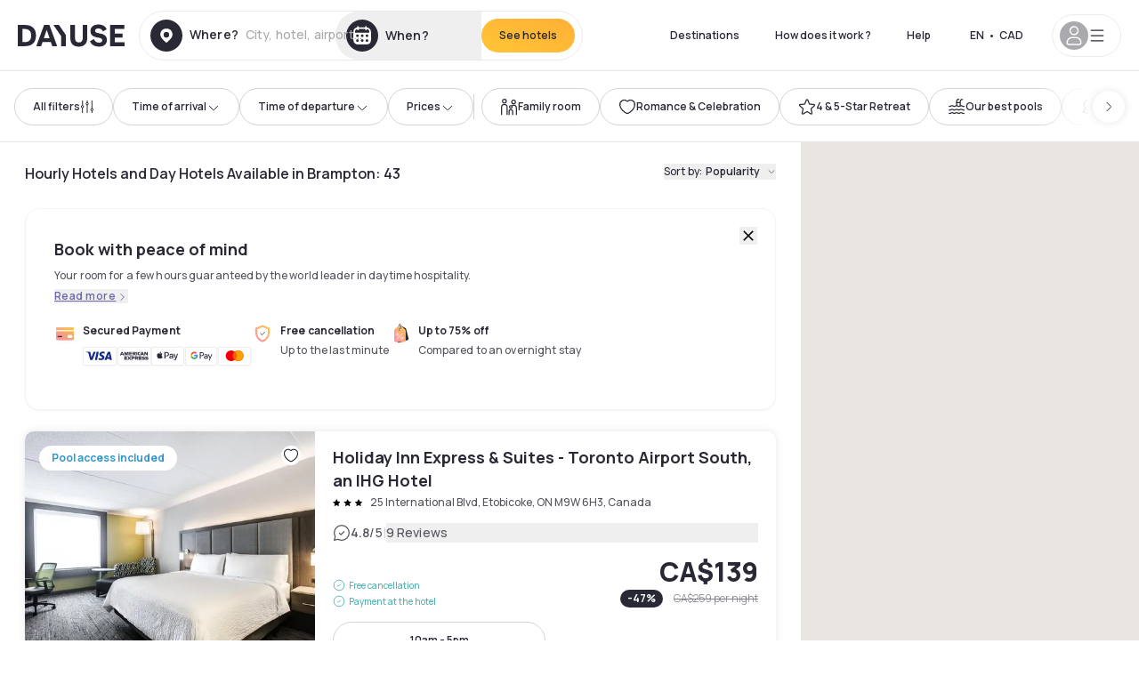

--- FILE ---
content_type: application/javascript; charset=UTF-8
request_url: https://ca.dayuse.com/_next/static/chunks/3957-a4ea564b3060ecb7.js
body_size: 33108
content:
!function(){try{var e="undefined"!=typeof window?window:"undefined"!=typeof global?global:"undefined"!=typeof self?self:{},s=(new e.Error).stack;s&&(e._sentryDebugIds=e._sentryDebugIds||{},e._sentryDebugIds[s]="47d045f2-c4c3-43f7-87e6-300423960f94",e._sentryDebugIdIdentifier="sentry-dbid-47d045f2-c4c3-43f7-87e6-300423960f94")}catch(e){}}();"use strict";(self.webpackChunk_N_E=self.webpackChunk_N_E||[]).push([[3957,6360],{56198:function(e,s,t){var a,i,l,o=t(67294);function n(){return(n=Object.assign?Object.assign.bind():function(e){for(var s=1;s<arguments.length;s++){var t=arguments[s];for(var a in t)({}).hasOwnProperty.call(t,a)&&(e[a]=t[a])}return e}).apply(null,arguments)}s.Z=function(e){return o.createElement("svg",n({xmlns:"http://www.w3.org/2000/svg",fill:"none",viewBox:"0 0 29 28"},e),a||(a=o.createElement("path",{fill:"url(#oclock_svg__a)",d:"M3.25 14a11.25 11.25 0 1 1 22.5 0 11.25 11.25 0 0 1-22.5 0"})),i||(i=o.createElement("path",{fill:"#fff",d:"M13.6 14.36 9.25 8.58h2.62l3.8 5.1v7.1H13.6z"})),l||(l=o.createElement("defs",null,o.createElement("linearGradient",{id:"oclock_svg__a",x1:1.5,x2:29.5,y1:17.5,y2:9,gradientUnits:"userSpaceOnUse"},o.createElement("stop",{stopColor:"#F55F30"}),o.createElement("stop",{offset:.51,stopColor:"#FF9A9A"}),o.createElement("stop",{offset:1,stopColor:"#FFC93D"})))))}},85963:function(e,s,t){var a,i,l,o,n=t(67294);function r(){return(r=Object.assign?Object.assign.bind():function(e){for(var s=1;s<arguments.length;s++){var t=arguments[s];for(var a in t)({}).hasOwnProperty.call(t,a)&&(e[a]=t[a])}return e}).apply(null,arguments)}s.Z=function(e){return n.createElement("svg",r({xmlns:"http://www.w3.org/2000/svg",fill:"none",viewBox:"0 0 62 62"},e),a||(a=n.createElement("path",{fill:"url(#graph_svg__a)",d:"M49.298 13.175H12.701c-4.162 0-7.535 3.331-7.535 7.44v25.936c0 4.11 3.373 7.44 7.535 7.44h36.597c4.161 0 7.535-3.33 7.535-7.44V20.616c0-4.11-3.374-7.441-7.535-7.441"})),i||(i=n.createElement("path",{fill:"#292935",d:"M45.725 7.75a1.55 1.55 0 0 1 3.1 0v46.242h-3.1z"})),l||(l=n.createElement("path",{fill:"#fff",d:"M24.282 29.708a1.55 1.55 0 0 1 3.1 0v24.284h-3.1zM34.874 20.925a1.55 1.55 0 0 1 3.1 0v33.067h-3.1zM13.433 37.717a1.55 1.55 0 0 1 3.1 0v16.275h-3.1z"})),o||(o=n.createElement("defs",null,n.createElement("linearGradient",{id:"graph_svg__a",x1:18.03,x2:45.682,y1:46.151,y2:5.544,gradientUnits:"userSpaceOnUse"},n.createElement("stop",{stopColor:"#FF9A9A"}),n.createElement("stop",{offset:1,stopColor:"#FFC93D"})))))}},92003:function(e,s,t){t.d(s,{c:function(){return r}});var a=t(78551),i=t(24139),l=t(94969),o=t(43440),n=t(58048);let r=(e,s)=>{let[t]=(0,l.U8)();return(0,a.a)({queryKey:["hotel-addons-category",e,t],queryFn:()=>(0,n.J)().run((0,o.L)({id:e})),placeholderData:i.Wk,staleTime:1/0,gcTime:1/0,refetchOnWindowFocus:!1,...s})}},27742:function(e,s,t){t.d(s,{Z:function(){return h}});var a=t(85893),i=t(67294),l=t(44012),o=t(31955),n=t(29082),r=t(27739);let c="hideDownloadAppBanner",d=/Android|webOS|iPhone|iPad|iPod|BlackBerry|IEMobile|Opera Mini/i,m=/iPhone|iPad|iPod/i;function h(e){let{classes:s}=e,[t,h]=(0,i.useState)("https://play.google.com/store/apps/details?id=com.dayuse_hotels.dayuseus&pcampaignid=pcampaignidMKT-Other-global-all-co-prtnr-py-PartBadge-Mar2515-1"),[x,u]=(0,i.useState)(!1);return((0,i.useEffect)(()=>{!o.Z.get(c)&&d.test(navigator.userAgent)&&u(!0),m.test(navigator.userAgent)&&h("https://apps.apple.com/us/app/dayuse-com/id1068461104#?platform=iphone")},[]),x)?(0,a.jsxs)("div",{className:"fixed z-50 app-banner flex bg-shadow-black h-[82px] items-center px-5 justify-between w-full animate-fadeInDown ".concat(s),children:[(0,a.jsxs)("div",{className:"flex h-full gap-3 items-center",children:[(0,a.jsx)("button",{onClick:()=>{o.Z.set(c,"true",{expires:30}),u(!1)},children:(0,a.jsx)(r.Z,{icon:"cross",className:"size-4 text-white"})}),(0,a.jsx)("img",{src:"/ic_launcher.png",alt:"dayuse app launcher",className:"h-[54px] w-[54px] rounded-xl m-2"}),(0,a.jsxs)("div",{className:"text-white py-2 h-full flex flex-col justify-center pr-3",children:[(0,a.jsxs)("div",{className:"flex items-center mb-1",children:[(0,a.jsx)("svg",{style:{width:0,height:0},xmlns:"http://www.w3.org/2000/svg",viewBox:"0 0 32 32",children:(0,a.jsxs)("defs",{children:[(0,a.jsxs)("mask",{id:"half",children:[(0,a.jsx)("rect",{x:"0",y:"0",width:"32",height:"32",fill:"white"}),(0,a.jsx)("rect",{x:"50%",y:"0",width:"32",height:"32",fill:"black"})]}),(0,a.jsx)("symbol",{xmlns:"http://www.w3.org/2000/svg",viewBox:"0 0 32 32",id:"star",children:(0,a.jsx)("path",{d:"M31.547 12a.848.848 0 00-.677-.577l-9.427-1.376-4.224-8.532a.847.847 0 00-1.516 0l-4.218 8.534-9.427 1.355a.847.847 0 00-.467 1.467l6.823 6.664-1.612 9.375a.847.847 0 001.23.893l8.428-4.434 8.432 4.432a.847.847 0 001.229-.894l-1.615-9.373 6.822-6.665a.845.845 0 00.214-.869z"})})]})}),(0,a.jsxs)("svg",{className:"fill-white active animate-starAnimation",style:{animationDelay:"1s"},width:"14",height:"14",viewBox:"0 0 32 32",children:[(0,a.jsx)("use",{xlinkHref:"#star"}),(0,a.jsx)("use",{xlinkHref:"#star",fill:"none",stroke:"grey"})]}),(0,a.jsxs)("svg",{className:"fill-white active animate-starAnimation",style:{animationDelay:"1.15s"},width:"14",height:"14",viewBox:"0 0 32 32",children:[(0,a.jsx)("use",{xlinkHref:"#star"}),(0,a.jsx)("use",{xlinkHref:"#star",fill:"none",stroke:"grey"})]}),(0,a.jsxs)("svg",{className:"fill-white active animate-starAnimation",style:{animationDelay:"1.30s"},width:"14",height:"14",viewBox:"0 0 32 32",children:[(0,a.jsx)("use",{xlinkHref:"#star"}),(0,a.jsx)("use",{xlinkHref:"#star",fill:"none",stroke:"grey"})]}),(0,a.jsxs)("svg",{className:"fill-white active animate-starAnimation",style:{animationDelay:"1.45s"},width:"14",height:"14",viewBox:"0 0 32 32",children:[(0,a.jsx)("use",{xlinkHref:"#star"}),(0,a.jsx)("use",{xlinkHref:"#star",fill:"none",stroke:"grey"})]}),(0,a.jsxs)("svg",{className:"fill-white active animate-starAnimation",style:{animationDelay:"1.6s"},width:"14",height:"14",viewBox:"0 0 32 32",children:[(0,a.jsx)("use",{xlinkHref:"#star",mask:"url(#half)"}),(0,a.jsx)("use",{xlinkHref:"#star",fill:"none",stroke:"grey"})]})]}),(0,a.jsx)("div",{className:"text-button-lg",children:(0,a.jsx)(l.Z,{id:"common.banner.app.description"})})]})]}),(0,a.jsx)(n.Z,{as:"a",href:t,size:"small",children:(0,a.jsx)(l.Z,{id:"common.banner.app.ctaOpen"})}),(0,a.jsx)("div",{className:"gradient-generic h-[2px] absolute bottom-0 w-full left-0"})]}):null}},6360:function(e,s,t){t.r(s),t.d(s,{default:function(){return c}});var a=t(85893),i=t(67294),l=t(24942),o=t(89207),n=t(86010),r=t(27739);function c(e){let{children:s,header:t,reverseHeader:c,noPadding:d,noHeader:m,bodyPhoto:h,footer:x,onRequestClose:u,isOpen:p,isFilters:f,id:g,fullscreen:j,className:v}=e;return(0,a.jsx)(l.u,{appear:!0,show:p,as:i.Fragment,children:(0,a.jsxs)(o.Vq,{as:"div",id:g,onClose:u,className:"relative z-50",children:[(0,a.jsx)(l.x,{as:i.Fragment,enter:"ease-out duration-300",enterFrom:"opacity-0",enterTo:"opacity-100",leave:"ease-in duration-200",leaveFrom:"opacity-100",leaveTo:"opacity-0",children:(0,a.jsx)("div",{className:(0,n.Z)("fixed top-0 left-0 bottom-0 right-0 flex z-20",f?"bg-black/50":"bg-black/25",{"pt-0":!!j,"pt-16":!j})})}),(0,a.jsx)("div",{className:"fixed inset-0 overflow-y-auto z-50",children:(0,a.jsx)("div",{className:"flex min-h-full md:items-center justify-center md:py-10 text-center",children:(0,a.jsx)(l.x,{as:i.Fragment,enter:"ease-out duration-300",enterFrom:"opacity-0 scale-95",enterTo:"opacity-100 scale-100",leave:"ease-in duration-200",leaveFrom:"opacity-100 scale-100",leaveTo:"opacity-0 scale-95",children:(0,a.jsxs)(o.EM,{className:(0,n.Z)("lg:max-w-3xl lg:m-auto lg:max-h-full bg-white outline-none transition-opacity duration-300 w-full flex flex-col z-40 lg:w-auto lg:relative fixed inset-0 lg:inset-auto",!f&&"md:rounded-20",v),children:[(0,a.jsx)("div",{id:"js-modal-header-container",className:(0,n.Z)("relative text-gray-700 text-xl text-center lg:px-20",d?"p-0":"py-3",m?"hidden":"block",{"border-b-2 border-gray-200":t}),children:!!t&&(c?(0,a.jsxs)(a.Fragment,{children:[(0,a.jsx)("div",{id:"js-modal-header-title",className:"text-lg",children:t}),(0,a.jsx)("button",{id:"js-modal-header-close-button",onClick:u,className:"absolute",style:{right:"40px",top:"18px"},children:(0,a.jsx)(r.Z,{icon:"cross",className:"size-[14px] absolute"})})]}):(0,a.jsxs)(a.Fragment,{children:[(0,a.jsx)("button",{id:"js-modal-header-close-button",onClick:u,className:"absolute",style:{left:"18px",top:"18px"},children:(0,a.jsx)(r.Z,{icon:"cross",className:"size-4 absolute"})}),(0,a.jsx)("div",{id:"js-modal-header-title",children:t})]}))}),(0,a.jsxs)("div",{className:"overflow-y-auto h-full shadow-sm",children:[h&&(0,a.jsx)("div",{children:h}),(0,a.jsx)("div",{className:(0,n.Z)("text-left",d?"p-0":"px-6 py-3"),children:s})]}),x&&(0,a.jsx)("div",{id:"js-modal-footer",className:"relative text-gray-700 text-xl text-center py-2",style:f?{boxShadow:"0px 3px 8px 5px rgba(0, 0, 0, 0.1)"}:{},children:x})]})})})})]})})}},5653:function(e,s,t){t.d(s,{Z:function(){return w}});var a=t(85893),i=t(67294),l=t(86896),o=t(44012),n=t(82730);t(69627);var r=t(86010),c=t(49377),d=t(78551),m=t(90626),h=t(18192),x=t(94969),u=t(58048);let p=(e,s,t)=>{let a=(0,h.Jr)().lang,[i]=(0,x.U8)();return(0,d.a)({queryKey:["hotel-addons-by-category",e,s,a,i],queryFn:()=>(0,u.J)().run((0,m._)({hotelId:e,categoryId:s})),refetchOnWindowFocus:!1,...t})};var f=t(30037),g=t(6360),j=t(67126),v=t(7187),b=t(27739),y=e=>{let{close:s,open:t,hotelId:i,addonCategory:l}=e,{data:n,isLoading:c}=p(i,l.id);return(0,a.jsx)(g.default,{id:"js-hotel-addons",isOpen:t,onRequestClose:s,fullscreen:!0,noPadding:!0,children:(0,a.jsxs)("div",{className:"relative",children:[(0,a.jsx)("button",{onClick:s,className:"absolute z-10 bg-white rounded-full h-[52px] w-[52px] flex active:bg-shadow-black-3 active:border-shadow-black hover:bg-shadow-black-3",style:{left:"20px",top:"18px"},children:(0,a.jsx)(b.Z,{icon:"cross",className:"fill-current text-shadow-black aboslute h-5 w-5 m-auto"})}),(0,a.jsx)("div",{className:"relative w-full lg:w-[768px] aspect-[768/413]",children:(0,a.jsx)(v.Z,{className:"object-cover md:rounded-t-20 rounded-t-none",src:"/".concat(null==l?void 0:l.image),alt:null==l?void 0:l.name,fill:!0,sizes:"(min-width:1024px) 768px, 100vw"})}),(0,a.jsxs)("div",{className:"p-5 md:p-10",children:[(0,a.jsx)("div",{className:"text-shadow-black title4 mb-6",children:(0,a.jsx)(o.Z,{id:null==l?void 0:l.name})}),c?(0,a.jsx)("div",{className:"flex justify-center",children:(0,a.jsx)(f.Z,{className:"animate-spin m-auto"})}):(0,a.jsx)("ul",{children:n&&n.map(e=>(0,a.jsx)("li",{className:(0,r.Z)("list-disc-none",!e.description&&"pb-5"),children:(0,a.jsxs)("div",{className:"flex justify-between",children:[(0,a.jsxs)("div",{className:"body3 mt-1",children:[(0,a.jsx)("p",{className:"text-shadow-black",children:e.name}),e.description&&(0,a.jsx)("div",{className:"text-shadow-black-80 whitespace-pre-line pt-1 pr-2",dangerouslySetInnerHTML:{__html:e.description}})]}),(0,a.jsx)("p",{className:"body3 my-auto text-shadow-black flex",children:(0,a.jsxs)("span",{className:"font-bold",children:[(0,a.jsx)(j.W,{price:e.minPrice}),e.minPrice.amount!==e.maxPrice.amount&&(0,a.jsxs)(a.Fragment,{children:[" - ",(0,a.jsx)(j.W,{price:e.maxPrice})]})]})})]})},"addon-".concat(e.id)))})]})]})})};function w(e){let s=(0,l.Z)(),[t,d]=(0,i.useState)(0),[m,h]=(0,i.useState)(!1),[x,u]=(0,n.E)({mode:"free-snap",slides:{number:e.hotelAddonsCategory.length+1,origin:"auto",perView:3,spacing:24},slideChanged(e){d(e.track.details.rel)},created(){h(!0)}});return(0,a.jsxs)("section",{id:"js-hotel-addons-categories-container",className:"mb-5 md:mb-14",children:[(0,a.jsxs)("div",{className:"md:max-w-screen-xl md:mx-auto",children:[(0,a.jsx)("h2",{className:"title3 uppercase text-shadow-black",children:(0,a.jsx)(o.Z,{id:"hotel.add.ons.a.la.carte"})}),(0,a.jsx)("div",{className:"my-4 md:mt-8 md:mb-6 text-shadow-black-80 body3",children:(0,a.jsx)(o.Z,{id:"hotel.add.ons.a.la.carte.subtitle",values:{hotelName:e.hotelName}})}),(0,a.jsx)("div",{className:"flex lg:hidden max-w-screen-xl m-auto grid grid-cols-2 gap-4",children:e.hotelAddonsCategory.map((t,i)=>(0,a.jsxs)("div",{className:"flex flex-col bg-white cursor-pointer rounded-10 h-[200px] col-span-1 shadow-100",onClick:()=>e.openAddon(i),"data-addon-category-id":t.id,children:[(0,a.jsx)("div",{className:"basis-1/2 h-[100px]",children:(0,a.jsx)(v.Z,{className:"object-cover w-full rounded-t-lg h-[100px]",src:"/".concat(null==t?void 0:t.image),alt:s.formatMessage({id:t.name}),height:100,width:481})}),(0,a.jsxs)("div",{className:"mx-0 my-3 flex flex-col justify-between basis-1/2 px-3",children:[(0,a.jsx)("div",{className:"title7 text-shadow-black",children:(0,a.jsx)(o.Z,{id:t.name})}),(0,a.jsx)(c.Z,{size:"small",iconRight:"chevron-right",className:"whitespace-nowrap w-fit flex",children:(0,a.jsx)(o.Z,{id:"hotel.offerList.newAvailabilities.price",values:{price:(0,j.l)(s,t.minPrice,!0)}})})]})]},"addon-".concat(t.name)))}),(0,a.jsxs)("div",{className:"hidden lg:flex items-center space-x-5",children:[e.hotelAddonsCategory.length>3&&(0,a.jsx)("button",{onClick:e=>{var s;e.stopPropagation()||null===(s=u.current)||void 0===s||s.prev()},disabled:m&&0===t,className:"shrink-0 border border-shadow-black-80 rounded-full h-[38px] w-[38px] flex justify-center items-center disabled:border-shadow-black-60 'active:bg-shadow-black-3 active:border-shadow-black hover:bg-shadow-black-3'",children:(0,a.jsx)(b.Z,{icon:"chevron-left",className:(0,r.Z)("fill-curent text-shadow-black size-5",m&&0===t?"text-shadow-black-60":"text-shadow-black")})}),(0,a.jsx)("div",{ref:x,className:"relative mx-0flex flex-row overflow-x-auto scrollbar-hide pt-3 pb-3 keen-slider",children:e.hotelAddonsCategory.map((t,i)=>(0,a.jsxs)("div",{className:"rounded-lg h-[200px] cursor-pointer keen-slider__slide shadow-100 duration-100 hover:shadow-200",onClick:()=>e.openAddon(i),children:[(0,a.jsx)("div",{className:"h-[100px]",children:(0,a.jsx)(v.Z,{className:"object-cover w-full rounded-t-lg h-[100px]",src:"/".concat(null==t?void 0:t.image),alt:s.formatMessage({id:t.name}),width:234,height:100})}),(0,a.jsxs)("div",{className:"m-3 flex flex-col justify-between h-[70px]",children:[(0,a.jsx)("div",{className:"title6",children:(0,a.jsx)(o.Z,{id:t.name})}),(0,a.jsx)(c.Z,{size:"small",iconRight:"chevron-right",className:"whitespace-nowrap w-fit flex",children:(0,a.jsx)(o.Z,{id:"hotel.offerList.newAvailabilities.price",values:{price:(0,j.l)(s,t.minPrice,!0)}})})]})]},"opinion-".concat(i)))}),e.hotelAddonsCategory.length>3&&(0,a.jsx)("button",{onClick:e=>{var s;e.stopPropagation()||null===(s=u.current)||void 0===s||s.next()},disabled:m&&t===Math.trunc(u.current.track.details.slides.length/3)+1,className:"shrink-0 border border-shadow-black-80 rounded-full h-[38px] w-[38px] flex justify-center items-center disabled:border-shadow-black-60 'active:bg-shadow-black-3 active:border-shadow-black hover:bg-shadow-black-3'",children:(0,a.jsx)(b.Z,{icon:"chevron-right",className:(0,r.Z)("fill-curent text-shadow-black size-5",m&&0===t?"text-shadow-black-60":"text-shadow-black")})})]})]}),void 0!==e.addonIndex&&e.hotelAddonsCategory&&(0,a.jsx)(y,{open:void 0!==e.addonIndex,close:e.closeAddon,hotelId:e.hotelId,addonCategory:e.hotelAddonsCategory[e.addonIndex]})]})}},71071:function(e,s,t){t.d(s,{Z:function(){return n}});var a=t(85893),i=t(41664),l=t.n(i),o=t(86010);function n(e){let{hotelName:s,breadcrumb:t,isShowBreadcrumb:i,isSmall:n=!1}=e;return(0,a.jsxs)("nav",{className:(0,o.Z)("flex -mx-1 mb-0",i&&"flex-wrap",n?"caption-sm":"caption-md"),children:[t.filter((e,s)=>0!==s).map((e,s)=>(0,a.jsxs)("span",{className:"m-1 text-shadow-black-60",children:[(0,a.jsx)(l(),{href:e.href,shallow:!1,locale:!1,children:e.name}),"\xa0",">"]},"breadcrumb-".concat(s))),(0,a.jsx)("span",{className:"m-1 text-shadow-black-80 font-semibold",children:s})]})}t(67294)},94604:function(e,s,t){t.d(s,{Z:function(){return C}});var a=t(85893),i=t(67294),l=t(5152),o=t.n(l),n=t(86896),r=t(44012),c=t(11163),d=t(10043),m=t(92284),h=t(75123),x=t(7187);function u(e){let{hotel:s,onClick:t}=e;return(0,a.jsxs)(a.Fragment,{children:[(0,a.jsx)("div",{className:"hidden w-full md:block lg:w-2/3 relative h-[450px]",children:s.photos&&s.photos.length>0&&(0,a.jsx)("div",{className:"relative h-full w-full rounded-2xl cursor-pointer",style:{backgroundSize:"cover"},onClick:e=>t&&t(e,{index:0}),children:(0,a.jsx)(x.Z,{fill:!0,className:"object-cover m-auto cursor-pointer rounded-2xl h-[450px]",src:s.photos[0].normal,alt:s.name,sizes:"(min-width: 1024px) 764px, 100vw"})})}),(0,a.jsxs)("div",{className:"md:w-1/3 hidden lg:block space-y-6 h-[450px] ml-6",children:[s.photos&&s.photos.length>1&&(0,a.jsx)("div",{className:"relative w-full h-full rounded-2xl",style:{height:"213px"},onClick:e=>t&&t(e,{index:1}),children:(0,a.jsx)(x.Z,{fill:!0,className:"object-cover m-auto cursor-pointer rounded-2xl h-[213px]",src:s.photos[1].normal,alt:s.name,sizes:"384px"})}),s.photos&&s.photos.length>2&&(0,a.jsx)("div",{className:"relative w-full rounded-2xl",style:{height:"213px"},onClick:e=>t&&t(e,{index:2}),children:(0,a.jsx)(x.Z,{fill:!0,className:"object-cover m-auto cursor-pointer rounded-2xl h-[213px]",src:s.photos[2].normal,alt:s.name,sizes:"384px"})})]})]})}t(96026);var p=t(8257);function f(e){var s,t;let{hotel:l,onClick:o}=e,n=i.useRef(null),r=(0,m.Z)(1,1,null!==(t=null===(s=l.photos)||void 0===s?void 0:s.length)&&void 0!==t?t:0);return(0,a.jsx)(a.Fragment,{children:(0,a.jsxs)("div",{className:"absolute md:overflow-x-hidden top-0 left-0 w-full h-full",children:[(0,a.jsx)("div",{className:"absolute right-5 top-4 z-10",children:(0,a.jsx)(p.Z,{hotelId:l.id,hotelName:l.name,hotelSlug:"/hotels/".concat(l.slug),hotel:l,buttonsType:"tertiary"})}),(0,a.jsx)("div",{ref:n,className:"flex duration-300 h-full overflow-x-auto md:overflow-x-visible scrollbar-hide snap-x-mand",onScroll:r.handleScroll(n),children:l.photos&&l.photos.map((e,s)=>(0,a.jsx)("div",{className:"relative flex-none object-cover snap-align-start snap-stop-always w-full md:rounded-100",onClick:e=>o&&o(e,{index:s}),children:(0,a.jsx)(x.Z,{fill:!0,className:"object-cover",src:e.normal,alt:l.name,sizes:"(min-width: 768px) 768px, 100vw",priority:0===s})},"photo-".concat(l.id,"-").concat(s)))}),(0,a.jsxs)("div",{className:"absolute left-0 top-0 right-0 bottom-0 flex flex-col justify-between items-center pointer-events-none",children:[(0,a.jsx)("div",{}),(0,a.jsxs)("div",{className:"flex justify-center self-end w-10 py-1 m-4 caption-sm text-white bg-shadow-black rounded-full",children:[r.page,"/",l.photos.length]})]})]})})}var g=t(18351),j=t(86010),v=t(31269);function b(e){let{hotel:s,openZoomPhoto:t,titlePhoto:l}=e,[o,n]=(0,i.useState)("all"),[c,d]=(0,i.useState)(s.photos),m=(0,i.useMemo)(()=>s.photos.filter(e=>e.assets&&e.assets.length>0||!!e.tags&&e.tags.filter(e=>"Room"===e.name||"Bathroom"===e.name).length>0),[s]),h=(0,i.useMemo)(()=>s.photos.filter(e=>e.tags&&e.tags.filter(e=>"Pool"===e.name).length>0||e.equipments&&e.equipments.filter(e=>"Rooftop pool"===e.name||"Indoor pool"===e.name||"Outdoor pool"===e.name).length>0),[s]),u=(0,i.useMemo)(()=>s.photos.filter(e=>e.tags&&e.tags.filter(e=>"Massage"===e.name||"Spa"===e.name||"Jacuzzi"===e.name||"Hammam"===e.name||"Sauna"===e.name||"Fitness"===e.name).length>0||e.equipments&&e.equipments.filter(e=>"Beauty center"===e.name||"Fitness room"===e.name||"Sports Ground"===e.name||"Massage"===e.name||"Sauna"===e.name||"Steam room"===e.name||"Jacuzzi"===e.name).length>0),[s]),p=(0,i.useMemo)(()=>s.photos.filter(e=>e.tags&&e.tags.filter(e=>"Restaurant"===e.name||"Bar"===e.name).length>0||e.equipments&&e.equipments.filter(e=>"Restaurant"===e.name||"Bar"===e.name||"Breakfast Area"===e.name||"Rooftop bar"===e.name||"Terrace"===e.name).length>0),[s]),f=(0,i.useMemo)(()=>s.photos.filter(e=>e.equipments&&e.equipments.length>0),[s]),b=(0,i.useMemo)(()=>"all"===o?c:"room"===o?m:"pool"===o?h:"wellness"===o?u:"food"===o?p:"amenities"===o?f:[],[o,c,m,h,u,p,f]);return(0,a.jsxs)("div",{className:"flex flex-col text-center mt-10 md:mt-[50px]",id:"js-galery-hotel","data-hotel-id":s.id,children:[(0,a.jsx)("h1",{className:"bg-clip-text gradient-generic gradient-90deg text-transparent headline1",children:(0,a.jsx)(r.Z,{id:"hotel.photos.gallery.title"})}),s.starRating&&(0,a.jsx)("div",{className:"mx-auto mt-3 mb-1",children:(0,a.jsx)(g.Z,{count:s.starRating})}),(0,a.jsx)("div",{className:"title4 text-shadow-black-80",children:s.name}),s.photos.length>1&&(0,a.jsxs)("nav",{className:"flex lg:justify-center text-xs md:text-sm leading-3 font-semibold text-shadow-black-80 mt-10 md:mt-[54px] mb-10 overflow-x-auto scrollbar-hide",children:[(0,a.jsx)(v.Z,{active:"all"===o,onClick:()=>n("all"),className:"whitespace-nowrap","data-subject":"all",children:(0,a.jsx)(r.Z,{id:"hotel.photos.gallery.tab_all_photos"})}),m.length>0&&(0,a.jsx)(v.Z,{active:"room"===o,onClick:()=>n("room"),className:"whitespace-nowrap","data-subject":"room",children:(0,a.jsx)(r.Z,{id:"hotel.photos.gallery.tab_room"})}),h.length>0&&(0,a.jsx)(v.Z,{active:"pool"===o,onClick:()=>n("pool"),className:"whitespace-nowrap","data-subject":"pool",children:(0,a.jsx)(r.Z,{id:"hotel.photos.gallery.tab_pool"})}),u.length>0&&(0,a.jsx)(v.Z,{active:"wellness"===o,onClick:()=>n("wellness"),className:"whitespace-nowrap","data-subject":"wellness",children:(0,a.jsx)(r.Z,{id:"hotel.photos.gallery.tab_spa_and_wellness"})}),p.length>0&&(0,a.jsx)(v.Z,{active:"food"===o,onClick:()=>n("food"),className:"whitespace-nowrap","data-subject":"food",children:(0,a.jsx)(r.Z,{id:"hotel.photos.gallery.tab_restaurant_and_bar"})}),f.length>0&&(0,a.jsx)(v.Z,{active:"amenities"===o,onClick:()=>n("amenities"),className:"whitespace-nowrap","data-subject":"amenities",children:(0,a.jsx)(r.Z,{id:"hotel.photos.gallery.hotel_amenities"})})]}),(0,a.jsx)("div",{className:"grid grid-cols-1 md:grid-cols-2 md:gap-x-6 gap-y-10",children:b.map((e,i)=>(0,a.jsxs)("div",{className:(0,j.Z)("flex flex-col",e.isMain&&"order-first"),children:[(0,a.jsx)("div",{className:"h-[292px] lg:w-[410px] overflow-hidden rounded-20 mb-4",children:(0,a.jsx)(x.Z,{className:"rounded-20 w-[410px] object-cover h-[292px] transform transition duration-300 hover:scale-105 overflow-hidden",src:e.normal,alt:"".concat(s.name," ").concat(i),width:410,height:292,onClick:t(e.position-1),"data-image-tag":e.tags.map(e=>e.name).join(",")})}),(0,a.jsx)("div",{className:"title5 text-left text-shadow-black-80",children:l(e)})]},"photo-".concat(i+1,"-").concat(o)))})]})}var y=t(62511),w=t(29082),N=t(27739);let k=o()(()=>t.e(5205).then(t.bind(t,15205)),{loadableGenerated:{webpack:()=>[15205]},ssr:!1,loading:()=>(0,a.jsx)("div",{children:"Loading"})}),Z=o()(()=>t.e(9343).then(t.bind(t,79343)),{loadableGenerated:{webpack:()=>[79343]},ssr:!1});function C(e){let{hotel:s,openPhoto:t,closePhoto:l,openClosePhoto:o,isOpenPhoto:x,onScrollOffers:p}=e,g=(0,h.Z)([h.md],[!1],!0),j=(0,c.useRouter)(),[v,C]=(0,i.useState)(!1),[P,F]=(0,i.useState)(0),A=(0,m.Z)(P,1,s.photos.length),q=(0,n.Z)(),_=()=>{t(),C(!1)},D=()=>{x&&t(),C(!1)},E=e=>e.assets&&e.assets.length>0?e.assets[0].name:e.offers&&e.offers.length>0?e.offers[0].name:e.equipments&&e.equipments.length>0?e.equipments[0].name:e.tags&&e.tags.length>0?q.formatMessage({id:"bo.photo.custom_tag."+e.tags[0].name.toLowerCase().replace(" ","_")}):"";return(0,a.jsxs)("div",{id:"js-hotel-photos-container",className:"relative overflow-auto md:overflow-visible flex",children:[(0,a.jsxs)(d.Z,{id:"js-hotel-photos-see-all",onClick:_,size:"small",className:"hidden md:flex absolute gap-x-1 right-5 bottom-5 z-10",children:[(0,a.jsx)(N.Z,{icon:"gallery",className:"size-4"}),(0,a.jsx)(r.Z,{id:"hotel.photos.gallery.cta"})]}),(0,a.jsxs)("div",{className:"md:hidden bg-white pt-[66.66%] w-full overflow-hidden relative",children:[(0,a.jsx)(d.Z,{size:"small",className:"md:hidden absolute left-5 top-4 z-10",isOnlyIcon:!0,onClick:()=>{window&&0===window.history.state.idx||"booking"===j.query.prevPath?j.replace("/"):j.back()},children:(0,a.jsx)(N.Z,{icon:"chevron-left",className:"fill-current size-5"})}),(0,a.jsx)(f,{hotel:s,onClick:o})]}),(0,a.jsx)(u,{hotel:s,onClick:_}),(0,a.jsxs)(Z,{id:"js-hotel-photos-mosaic",isOpen:x,onRequestClose:l,header:"Gallery",isCenter:!1,children:[(0,a.jsxs)("div",{className:"flex justify-between mt-2.5",children:[(0,a.jsxs)(y.Z,{onClick:l,children:[(0,a.jsx)(N.Z,{icon:"chevron-left",className:"size-4"}),(0,a.jsx)("span",{className:"body3 focus",children:(0,a.jsx)(r.Z,{id:g?"common.close":"common.return"})})]}),(0,a.jsx)("div",{className:"flex space-x-3 mr-5",children:(0,a.jsx)(w.Z,{onClick:()=>{p("offers")},children:(0,a.jsx)(r.Z,{id:"hotel.photos.gallery.book_a_room"})})})]}),(0,a.jsx)("div",{className:"overflow-y-auto w-full px-5 md:px-0",children:(0,a.jsx)("div",{className:"max-w-4xl m-auto pb-5",children:(0,a.jsx)(b,{hotel:s,openZoomPhoto:e=>()=>{C(!0),F(e)},titlePhoto:E})})})]}),(0,a.jsx)(Z,{id:"js-hotel-photos-zoom",isOpen:v,onRequestClose:D,isCenter:!1,isOverflow:!1,children:(0,a.jsxs)("div",{className:"h-full",children:[(0,a.jsx)("div",{className:"flex justify-between items-center px-5 md:px-20 pt-4",children:(0,a.jsxs)("button",{className:"flex flex-row items-center space-x-3",onClick:D,children:[(0,a.jsx)(N.Z,{icon:"cross",className:"size-4"}),(0,a.jsx)("span",{className:"body3 focus",children:(0,a.jsx)(r.Z,{id:"common.close"})})]})}),(0,a.jsx)(k,{hotel:s,current:P,handleCurrentPhoto:e=>F(e),totalPage:A.nbPage,handleScrollOffers:()=>{C(!1),p("offers")},titlePhoto:E})]})})]})}},21169:function(e,s,t){t.d(s,{Z:function(){return h}});var a=t(85893),i=t(67294),l=t(86896),o=t(44012),n=t(16937),r=t(22535),c=t(67126),d=t(18192),m=t(27739);function h(e){let{specificConditions:s,equipmentsWithClosingInformation:t,equipmentsWithSeasonalClosing:h,isSingaporeHotel:x,...u}=e,p=(0,l.Z)(),f=(0,r.Z)(s),{lang:g}=(0,d.Jr)(),j=(0,i.useMemo)(()=>null!==s.depositType&&p.formatMessage({id:"hotel.specificCondition.deposit.".concat(s.depositType).concat(null!==s.depositAmountType?".".concat(s.depositAmountType):"")},"percent"===s.depositAmountType?{percent:100*s.depositPercentage}:{amount:(0,a.jsx)(c.W,{price:s.depositAmount,noFraction:!0})}),[f,g]);return(0!==f.length||0!==s.translation.length)&&(j||null!==s.isCashRefused||0!==t.length)?(0,a.jsxs)("div",{className:"my-5 md:mt-0 md:mb-14",...u,children:[(0,a.jsx)("h2",{className:"mb-4 md:mb-8 title3 uppercase",children:(0,a.jsx)(o.Z,{id:"hotel.specificCondition.title"})}),(0,a.jsxs)("div",{className:"flex flex-col space-y-4",children:[x&&(0,a.jsxs)("div",{className:"flex-col space-y-3",children:[(0,a.jsxs)("div",{className:"flex flex-row space-x-3",children:[(0,a.jsx)("div",{children:(0,a.jsx)(m.Z,{icon:"circle-info",className:"w-6 h-6 fill-current text-purple-dawn"})}),(0,a.jsx)("div",{children:(0,a.jsx)("p",{className:"title6",children:(0,a.jsx)(o.Z,{id:"hotel.frequentlyAskedQuestions.checkinInformation"})})})]}),(0,a.jsx)("ul",{className:"list-disc list-inside space-y-1 text-shadow-black-80 body3 ml-2",children:(0,a.jsx)("li",{children:(0,a.jsx)(o.Z,{id:"hotel.specificCondition.idcard"})})})]}),null!==s.isCashRefused&&(0,a.jsxs)("div",{className:"flex-col space-y-3",children:[(0,a.jsxs)("div",{className:"flex flex-row space-x-3",children:[(0,a.jsx)("div",{children:(0,a.jsx)(m.Z,{icon:"credit-card",className:"size-6 text-purple-dawn"})}),(0,a.jsx)("div",{children:(0,a.jsx)("p",{className:"title6",children:(0,a.jsx)(o.Z,{id:"hotel.specificCondition.sectionPaymentMethod"})})})]}),(0,a.jsx)("ul",{className:"list-disc list-inside space-y-1 text-shadow-black-80 body3 ml-2",children:(0,a.jsx)("li",{children:s.isCashRefused?(0,a.jsx)(o.Z,{id:"hotel.specificCondition.nocash"}):(0,a.jsx)(o.Z,{id:"hotel.specificCondition.cashaccepted"})})})]}),(t&&t.length>0||h&&h.length>0)&&(0,a.jsxs)("div",{className:"flex flex-col space-y-4",children:[(0,a.jsxs)("div",{className:"flex flex-row space-x-3",children:[(0,a.jsx)("div",{children:(0,a.jsx)(m.Z,{icon:"lock",className:"size-6 text-purple-dawn"})}),(0,a.jsx)("div",{children:(0,a.jsx)("p",{className:"title6",children:(0,a.jsx)(o.Z,{id:"hotel.specificCondition.sectionAmenitiesSpecialClosing"})})})]}),(0,a.jsxs)("ul",{className:"list-disc list-inside space-y-1 pl-2 text-shadow-black-80 body3 ml-2",children:[t&&t.length>0&&t.map(e=>{var s,t;return(0,a.jsx)("li",{children:p.formatMessage({id:"hotel.specialclosure.closed"},{name:e.name,startDate:p.formatDate(null===(s=e.openingClosingHours)||void 0===s?void 0:s.specialClosure.startDate,{timeZone:"utc",day:"numeric",month:"short",year:"numeric"}),endDate:p.formatDate(null===(t=e.openingClosingHours)||void 0===t?void 0:t.specialClosure.endDate,{timeZone:"utc",day:"numeric",month:"short",year:"numeric"})})},"equipment-".concat(e.id))}),h&&h.length>0&&h.map(e=>{var s,t;return(0,a.jsx)("li",{children:p.formatMessage({id:"hotel.seasonalClosings.closed"},{name:e.name,startDate:p.formatDate(null===(s=e.seasonalClosure)||void 0===s?void 0:s.startDate,{timeZone:"utc",day:"numeric",month:"short",year:"numeric"}),endDate:p.formatDate(null===(t=e.seasonalClosure)||void 0===t?void 0:t.endDate,{timeZone:"utc",day:"numeric",month:"short",year:"numeric"})})},"equipment-".concat(e.id))})]})]}),j&&(0,a.jsxs)("div",{className:"flex flex-col space-y-4",children:[(0,a.jsxs)("div",{className:"flex flex-row space-x-3",children:[(0,a.jsx)("div",{children:(0,a.jsx)(n.Z,{id:"database",className:"size-6 text-purple-dawn"})}),(0,a.jsx)("div",{children:(0,a.jsx)("p",{className:"title6",children:(0,a.jsx)(o.Z,{id:"hotel.specificCondition.sectionDepositInformation"})})})]}),(0,a.jsx)("ul",{className:"list-disc list-inside space-y-1 text-shadow-black-80 body3 ml-2",children:(0,a.jsx)("li",{children:j})})]})]})]}):null}},14623:function(e,s,t){t.d(s,{Z:function(){return u}});var a=t(85893),i=t(67294),l=t(78551),o=t(24139),n=t(94969),r=t(91599),c=t(18192),d=t(58048),m=t(90018),h=t(65569),x=t(753);function u(e){var s;let{hotel:t,hasGoogleTagTrigger:u,title:p}=e,{data:f,isSuccess:g}=function(e,s){let{hotelId:t,lat:a,lng:i,payAtTheHotel:m,date:h,availiabilityType:x}=e,{lang:u}=(0,c.Jr)(),[p]=(0,n.U8)();return(0,l.a)({queryKey:["crossSale",t,u,p],queryFn:()=>(0,d.J)().run((0,r.K)({params:{centroid:[a,i],hotelIdToExcludeForNearestSearch:[t],payAtTheHotel:m,date:h,availiabilityType:x}})),placeholderData:o.Wk,refetchOnWindowFocus:!1})}({hotelId:t.id,lat:t.position.lat.toString(),lng:t.position.lon.toString()}),{geoloc:j}=(0,x.Z)();return(0,i.useEffect)(()=>{f&&g&&u&&h.hW({hotels:f.hotels,eventOrigin:"hotel_page",currentPathname:location.pathname,pageTypeContext:"product",nameContext:t.name,geoloc:j.data,listing:"x-sell_hotel"})},[f,g,u]),(0,a.jsxs)("aside",{id:"js-hotel-suggestion",children:[(0,a.jsx)("h2",{className:"title3 uppercase mb-4 md:mb-4 text-shadow-black",children:p}),(0,a.jsx)("div",{className:"py-5 flex justify-between lg:overflow-x-visible -mx-5 md:mx-0 pr-5 md:pr-0 overflow-x-auto scrollbar-hide snap-x-mand",children:null==f?void 0:null===(s=f.hotels)||void 0===s?void 0:s.map((e,s)=>(0,a.jsx)("div",{className:"flex-[0_0_80%] lg:flex-[0_0_33.33%] lg:w-1/3 w-[90%] md:w-1/2 md:flex-[0_0_50%] md:first:pl-0 pl-5 snap-align-center snap-stop-always",id:"hotel-suggestions-card-hotel-".concat(e.id),children:(0,a.jsx)(m.Z,{index:s,hotel:e,photoMedium:!0,isOnHotelPage:!0})},"hotelcard-"+e.id))})]})}},93202:function(e,s,t){t.d(s,{Z:function(){return e9}});var a,i,l,o,n,r,c,d,m,h,x,u,p,f,g=t(85893),j=t(67294),v=t(11163),b=t(86896),y=t(44012),w=t(67204),N=t(86010),k=t(94969),Z=t(61661),C=t(14623),P=t(10253),F=t(65569),A=t(85325),q=t(75123),_=t(44822),D=t(64642),E=t(41664),T=t.n(E),R=t(29082);function S(e){return(0,g.jsxs)(g.Fragment,{children:[(0,g.jsx)("div",{className:"text-shadow-black title2 mb-3.5 md:mb-2.5",children:(0,g.jsx)(y.Z,{id:"hotel.offerList.availabilities.empty"})}),(0,g.jsx)("div",{className:"body1 text-shadow-black-80 mb-6 md:mb-5",children:(0,g.jsx)(y.Z,{id:"hotel.offers.noOffer.moreHotels"})}),(0,g.jsx)("div",{className:"flex flex-row flex-wrap justify-center",children:(0,g.jsx)(T(),{href:e.searchUrl,locale:!1,passHref:!0,legacyBehavior:!0,children:(0,g.jsx)(R.Z,{as:"a",children:(0,g.jsx)(y.Z,{id:"hotel.offers.findHotel"})})})})]})}var M=t(18192),W=t(67126),B=t(80805);function I(e){var s;let{nextAvailabilities:t,onClickDate:a}=e,{lang:i}=(0,M.Jr)();return(0,g.jsxs)("div",{children:[(0,g.jsx)("div",{className:"title2 text-shadow-black mb-3.5 md:mb-2.5",children:(0,g.jsx)(y.Z,{id:"hotel.offers.noOfferAvailable"})}),(0,g.jsx)("div",{className:"mb-6 md:mb-5 body1 text-shadow-black-80",children:(0,g.jsx)(y.Z,{id:"hotel.offers.noOffer.nextOffer",values:{styled:e=>(0,g.jsx)("span",{className:"font-semibold text-purple-dawn",children:e}),date:(0,w.default)(new Date(t.date[0]),"dd MMM",{locale:(0,B.Z)(i)}),price:(0,g.jsx)(W.W,{price:t.price})}})}),(0,g.jsx)("div",{className:"flex flex-col md:flex-row justify-center space-y-2 md:space-y-0 md:space-x-6",children:null==t?void 0:null===(s=t.date)||void 0===s?void 0:s.slice(0,4).map((e,s)=>(0,g.jsx)(R.Z,{onClick:()=>a(new Date(e)),className:(0,N.Z)(s>2&&"hidden md:block"),children:(0,g.jsx)("a",{children:(0,w.default)(new Date(e),"dd MMM",{locale:(0,B.Z)(i)})})},"button-availability-".concat(s)))})]})}var z=t(37888),O=t(30951),H=t(56804),L=t(85963);function U(e){let{newPriceOnNewDate:s,onClick:t,isLoading:a,showPricesWithoutBookingFees:i}=e,l=(0,z.W)();return(0,g.jsx)(H.Z,{isOpen:l.state.openModal,onRequestClose:l.closeModalDifferentPrice,children:(0,g.jsxs)("div",{className:"mx-auto h-full flex flex-col items-center text-center max-w-[300px] md:max-w-[500px]",children:[(0,g.jsx)(L.Z,{height:40,width:40,className:"mb-5"}),(0,g.jsx)("p",{className:"title4",children:(0,g.jsx)(y.Z,{id:"hotel.popin.priceChange.title"})}),(0,g.jsxs)("p",{className:"text-lg font-bold my-3",children:[(0,g.jsx)("span",{className:"text-shadow-black-60 mr-3",children:l&&l.state.selectedRatePlanPolicy&&(0,g.jsx)(W.W,{price:i?l.state.selectedRatePlanPolicy.slotPriceWithPolicyReduction.baseAmount:l.state.selectedRatePlanPolicy.slotPriceWithPolicyReduction.withBookingFeesAmount,noFraction:!0})}),"→",(0,g.jsx)("span",{className:"text-hot-tangerine ml-3",children:s&&(0,g.jsx)(W.W,{price:s,noFraction:!0})})]}),(0,g.jsx)("p",{className:"body3 text-shadow-black-80 mb-8",children:(0,g.jsx)(y.Z,{id:"hotel.popin.priceChange.subtitle"})}),(0,g.jsxs)("div",{className:"grid grid-rows-2 md:grid-rows-1 md:grid-cols-2 gap-4 md:gap-6 w-full",children:[(0,g.jsx)(O.Z,{onClick:l.openCalendar,disabled:a,children:(0,g.jsx)(y.Z,{id:"hotel.popin.priceChange.cta.changeDate"})}),(0,g.jsx)(R.Z,{onClick:t,disabled:a,children:a?(0,g.jsx)("span",{className:"text-white",children:(0,g.jsx)(P.Z,{})}):(0,g.jsx)(y.Z,{id:"hotel.popin.priceChange.cta.continue"})})]})]})})}var G=t(30202),V=t(30249),J=t(78133),Q=t(57970),K=t(78718),X=t.n(K),Y=t(13194),$=t(57557),ee=t.n($),es=t(56198),et=t(54490),ea=t(49377),ei=t(77221);function el(e){let{packagedAddons:s,amenitiesIncluded:t,isPoolIncluded:a,isDetailedView:i,isTitle3:l}=e,o=i?4:0,n=(0,b.Z)(),r=(0,A.G)([q.md],[!1],!0);return(0,g.jsxs)("div",{className:(0,N.Z)(!i&&"py-2"),children:[(0,g.jsx)("div",{className:(0,N.Z)(i?"text-shadow-black mb-5 md:mb-6":"lg:block text-xs font-medium pb-2",l?"title3 uppercase":"caption-md-focus"),children:(0,g.jsx)(y.Z,{id:"common.included.in.offer"})}),(0,g.jsxs)("div",{className:(0,N.Z)(i||r?"grid grid-cols-2 gap-x-3":"lg:mb-7"),children:[(a||t&&t.filter(e=>[33,34,2982].includes(e.id)).length>0)&&(0,g.jsx)(eo,{name:n.formatMessage({id:"common.filter.poolIncluded"}),description:"",isDetailedView:i,iconUrl:"addons/icons/pool.svg"}),t&&t.filter(e=>![33,34,2982].includes(e.id)).map(e=>(0,g.jsx)(eo,{name:n.formatMessage({id:"common.accessIncluded.".concat(e.slug)}),description:"",isDetailedView:i,iconUrl:"equipments/equipments-purple-dawn/".concat(e.icon)},"amenity"+e.id)),s.map(e=>e.addonList?e.addonList.map((s,t)=>{if(3!=o)return o++,(0,g.jsx)(eo,{name:s.name,iconUrl:"addons/icons/".concat(s.iconName),description:s.description,isDetailedView:i},e.id+"_"+t)}):"")]})]})}function eo(e){let{name:s,iconUrl:t,description:a,isDetailedView:i}=e;return(0,g.jsxs)("div",{className:(0,N.Z)("flex flex-row pb-2",!i&&"items-center"),children:[(0,g.jsx)("img",{className:(0,N.Z)("lg:my-1 mr-1",i?"w-6 h-6":"w-4 h-4"),src:"".concat(ei.DeH.MEDIA_HOST,"/").concat(t),alt:s}),i?(0,g.jsxs)("div",{className:"my-auto ml-3",children:[(0,g.jsx)("div",{className:"body3 text-purple-dawn",children:s}),(0,g.jsx)("div",{className:"body4 text-shadow-black-60 whitespace-pre-line",dangerouslySetInnerHTML:{__html:a}})]}):(0,g.jsx)("div",{className:"body4 text-purple-dawn line-clamp-1",children:s})]})}var en=t(21190),er=t(50979),ec=t(97335),ed=t(22535),em=t(21659),eh=t(6795),ex=t(70542),eu=t(49465),ep=t(44019),ef=t(39742);function eg(e){let{value:s,onClick:t,selected:a,isDisabled:i,ratePlanPolicy:l,showPricesWithoutBookingFees:o,bookingFeesPrice:n,hasPromoCode:r,onRequestWaitingTime:c}=e,d=o?l.slotPriceWithPolicyReduction.baseAmount:l.slotPriceWithPolicyReduction.withBookingFeesAmount;return(0,g.jsxs)("div",{onClick:()=>{t&&t(s)},className:(0,N.Z)("flex flex-col border p-3 rounded-10 min-h-[180px] cursor-pointer",a&&"border-shadow-black-60",!a&&"border-shadow-black-30",i&&"col-start-3"),"data-selector":l.cancellationPolicy.type,children:[(0,g.jsxs)("div",{className:"flex gap-2 mb-4 h-10",children:[!i&&(0,g.jsx)(ex.Z,{small:!0,checked:!!a,onChange:()=>{t&&t(s)}}),(0,g.jsxs)("span",{className:"caption-lg-focus",children:["free-cancellation"===l.cancellationPolicy.type&&(0,g.jsx)(y.Z,{id:"hotel.offerCard.cancellation.freeCancellation"}),"flex-cancellation"===l.cancellationPolicy.type&&(0,g.jsx)(y.Z,{id:"hotel.offerCard.cancellation.flexible"}),"none"===l.cancellationPolicy.type&&(0,g.jsx)(y.Z,{id:"hotel.offerCard.cancellation.nanr"})]})]}),(0,g.jsx)(ep.Z,{"data-abtest-reassurance":"a",className:"data-[abtest-reassurance=b]:hidden",ratePlanPolicy:l,bookingFeesPrice:n,hasPromoCode:r,onRequestWaitingTime:c,showPricesWithoutBookingFees:o}),(0,g.jsx)(ef.Z,{"data-abtest-reassurance":"a",className:"data-[abtest-reassurance=a]:hidden",ratePlanPolicy:l,bookingFeesPrice:n,hasPromoCode:r,onRequestWaitingTime:c,showPricesWithoutBookingFees:o}),(0,g.jsxs)("div",{className:"text-right justify-self-end",children:[l.reductionAmount.amount>0&&(0,g.jsxs)("span",{className:"font-extrabold text-shadow-black-60 line-through pr-1",children:[(0,g.jsx)(W.W,{price:(0,eu.Z)(l.reductionAmount,d),noFraction:!0})," "]}),(0,g.jsx)("span",{className:"text-2xl font-bold whitespace-nowrap",children:(0,g.jsx)(W.W,{price:d,noFraction:!0})})]})]})}function ej(e){let{ratePlanPolicies:s,selected:t,onSelect:a,showPricesWithoutBookingFees:i,bookingFeesPrice:l,hasPromoCode:o,onRequestWaitingTime:n}=e;return(0,g.jsx)("div",{className:(0,N.Z)("flex-1 flex gap-4 justify-end",1===s.length&&"[&>*]:w-64",2===s.length&&"[&>*]:w-64",s.length>2&&"[&>*]:flex-1"),children:s.map((e,r)=>(0,g.jsx)(eg,{value:r,selected:t===r,onClick:e=>{a(e)},ratePlanPolicy:e,showPricesWithoutBookingFees:i,bookingFeesPrice:l,isDisabled:1===s.length,hasPromoCode:o,onRequestWaitingTime:n},e.uuid))})}function ev(e){let{ratePlanPolicies:s,selected:t,onSelect:a,showPricesWithoutBookingFees:i}=e,l=i?s[0].slotPriceWithPolicyReduction.baseAmount:s[0].slotPriceWithPolicyReduction.withBookingFeesAmount;return(0,g.jsx)("div",{className:(0,N.Z)("space-y-2 py-2"),children:s.map((e,s)=>(0,g.jsxs)("label",{className:"flex gap-2 items-center cursor-pointer","data-selector":e.cancellationPolicy.type,children:[(0,g.jsx)(ex.Z,{small:!0,checked:t===s,onChange:()=>{a(s)}}),(0,g.jsxs)("span",{className:(0,N.Z)("flex-1",t===s&&"caption-md-focus",t!==s&&"caption-md"),children:["free-cancellation"===e.cancellationPolicy.type&&(0,g.jsx)(y.Z,{id:"hotel.offerCard.cancellation.freeCancellation"}),"flex-cancellation"===e.cancellationPolicy.type&&(0,g.jsx)(y.Z,{id:"hotel.offerCard.cancellation.flexible"}),"none"===e.cancellationPolicy.type&&(0,g.jsx)(y.Z,{id:"hotel.offerCard.cancellation.nanr"})]}),(0,g.jsxs)("div",{className:"text-right justify-self-end",children:["free-cancellation"!==e.cancellationPolicy.type&&(0,g.jsx)(g.Fragment,{children:l.amount!==(i?e.slotPriceWithPolicyReduction.baseAmount.amount:e.slotPriceWithPolicyReduction.withBookingFeesAmount.amount)&&(0,g.jsxs)("span",{className:"font-semibold text-[10px] text-shadow-black-60 whitespace-nowrap line-through mr-1",children:[(0,g.jsx)(W.W,{price:l,noFraction:!0})," "]})}),(0,g.jsx)("span",{className:"caption-lg-focus whitespace-nowrap",children:(0,g.jsx)(W.W,{price:i?e.slotPriceWithPolicyReduction.baseAmount:e.slotPriceWithPolicyReduction.withBookingFeesAmount,noFraction:!0})})]})]},e.uuid))})}var eb=t(45673),ey=t(28117),ew=t(71329),eN=t(27739),ek=t(83819),eZ=t(31238);function eC(e){var s,t,a;let{isOpen:i,hotel:l,checkInDate:o,offer:n,offerPolicies:r,hasPromoCode:c,onClose:d,onBook:m,isLoading:h,isDisabled:x,taxesAndFees:u,selectedRatePlanPolicyIndex:p,setSelectedRatePlanPolicyIndex:f,selectedQuantity:j,setSelectedQuantity:v}=e,w=(0,b.Z)();return(0,g.jsx)(eh.default,{show:i,onClose:d,children:(0,g.jsxs)("div",{className:"px-0 md:px-4",children:[(0,g.jsxs)("div",{"data-offerid":n.id,children:[(0,g.jsxs)("div",{id:"js-hotel-offerlist-offer-details-offer-container",className:"border-b border-shadow-black-20 pt-6 md:pt-7",children:[(0,g.jsxs)("div",{className:"flex flex-row mb-5",children:[(0,g.jsx)(es.Z,{height:32,width:32,className:"my-auto"}),(0,g.jsx)("div",{className:"pl-2 text-xl font-semibold my-auto",children:n.timeslot})]}),(0,g.jsx)("p",{className:"title2 mb-5",children:n.name}),(0,g.jsxs)("div",{className:"flex flex-row mb-8 items-center divide-x-2 divide-shadow-black-20 caption-lg gap-2",children:[n.surface&&(0,g.jsx)("span",{className:"my-auto caption-lg-focus whitespace-nowrap",children:n.surface}),n.view&&(0,g.jsx)("span",{className:"caption-lg text-shadow-black-80 whitespace-nowrap pl-2",children:w.formatMessage({id:n.view})}),n.bedding&&(0,g.jsx)("span",{className:"caption-lg text-shadow-black-80 whitespace-nowrap pl-2",children:w.formatMessage({id:n.bedding})}),void 0!=n.capacity&&n.capacity>0&&(0,g.jsxs)("span",{className:"flex items-center whitespace-nowrap pl-2",children:[(0,g.jsx)(eN.Z,{icon:"user",className:"size-4"}),(0,g.jsxs)("div",{className:"caption-lg text-shadow-black-80",children:["x ",n.capacity]})]}),void 0!=n.childrenCapacity&&n.childrenCapacity>0&&(0,g.jsxs)("span",{className:"flex items-center whitespace-nowrap pl-2",children:[(0,g.jsx)(eN.Z,{icon:"children",className:"size-4"}),(0,g.jsxs)("div",{className:"caption-lg text-shadow-black-80",children:["x ",n.childrenCapacity]})]})]}),(n.packagedAddons&&n.packagedAddons.length>0||l.isPoolIncluded||n.poolIncluded||n.amenitiesAccessIncluded&&n.amenitiesAccessIncluded.length>0)&&(0,g.jsx)("div",{id:"js-hotel-offerlist-offer-details-packaged-addons-container",className:"border-t border-shadow-black-20 py-8",children:(0,g.jsx)(el,{amenitiesIncluded:n.amenitiesAccessIncluded,packagedAddons:n.packagedAddons,isPoolIncluded:l.isPoolIncluded||n.poolIncluded,isDetailedView:!0,isTitle3:!0})})]}),(0,g.jsxs)("div",{id:"js-hotel-offerlist-offer-details-equipments-container",className:"border-b border-shadow-black-20 py-8",children:[(0,g.jsx)("p",{className:"title3 uppercase mb-5 md:mb-6",children:(0,g.jsx)(y.Z,{id:"hotel.offerDetail.equipment.title"})}),(0,g.jsx)("div",{className:"flex flex-wrap",children:n.equipments&&n.equipments.map(e=>{var s;return(0,g.jsxs)("div",{className:"px-1 mb-[18px] lg:mb-6 flex w-1/2",children:[(0,g.jsx)(ey.Z,{icon:null===(s=ew.rJ[e.id])||void 0===s?void 0:s.icon,className:"size-6 shrink-0"}),(0,g.jsx)("div",{className:"ml-3 body3 text-shadow-black-80",children:e.displayNames})]},"equipment-".concat(e.id))})})]}),n.description&&(0,g.jsxs)("div",{id:"js-hotel-offerlist-offer-details-description-container",className:"border-b border-shadow-black-20 pt-8 pb-3",children:[(0,g.jsx)("p",{className:"title3 uppercase mb-5 md:mb-6",children:(0,g.jsx)(y.Z,{id:"offer.details"})}),(0,g.jsx)(em.Z,{height:"220px",children:(0,g.jsx)("div",{className:"wysiwyg body3 text-shadow-black-80",dangerouslySetInnerHTML:{__html:n.description}})})]}),n.addons&&n.addons.length>0&&(0,g.jsxs)("div",{id:"js-hotel-offerlist-offer-details-addons-container",className:"pt-6",children:[(0,g.jsx)("p",{className:"title3 uppercase text-shadow-black",children:(0,g.jsx)(y.Z,{id:"hotel.offer.details.add.ons.a.la.carte"})}),(0,g.jsx)("div",{className:"flex",children:(0,g.jsx)(eP,{items:n.addons})})]}),l.specificConditions&&(0,g.jsx)(eA,{specificConditions:l.specificConditions,hotelEquipments:l.equipments}),u&&((null==u?void 0:null===(s=u.inclusiveTaxesAndFees)||void 0===s?void 0:s.length)>0||(null==u?void 0:null===(t=u.exclusiveTaxesAndFees)||void 0===t?void 0:t.length)>0)&&(0,g.jsx)(eF,{taxesAndFees:(null==u?void 0:u.inclusiveTaxesAndFees.length)>0?u.inclusiveTaxesAndFees:u.exclusiveTaxesAndFees&&(null==u?void 0:null===(a=u.exclusiveTaxesAndFees)||void 0===a?void 0:a.length)>0?u.exclusiveTaxesAndFees:null})]}),r.length>1&&(0,g.jsxs)(g.Fragment,{children:[(0,g.jsx)(eb.Z,{}),(0,g.jsx)("div",{className:"hidden md:block w-full py-4",children:(0,g.jsx)(ej,{selected:p,onSelect:e=>{f(e)},ratePlanPolicies:r,showPricesWithoutBookingFees:l.showPricesWithoutBookingFees,bookingFeesPrice:n.pricingInformation.maximumBookingFees,hasPromoCode:c,onRequestWaitingTime:n.reassurances.isOnRequest?n.onRequestWaitingTime:0})}),(0,g.jsxs)("div",{className:"md:hidden w-full",children:[(0,g.jsx)(ev,{showPricesWithoutBookingFees:l.showPricesWithoutBookingFees,ratePlanPolicies:r,selected:p,onSelect:e=>{f(e)}}),(0,g.jsx)("hr",{className:"w-full lg:hidden bg-white mt-2 mb-4"}),(0,g.jsx)(ep.Z,{"data-abtest-reassurance":"a",className:"data-[abtest-reassurance=b]:hidden",ratePlanPolicy:r[p],bookingFeesPrice:n.pricingInformation.maximumBookingFees,hasPromoCode:c,onRequestWaitingTime:n.reassurances.isOnRequest?n.onRequestWaitingTime:0,showPricesWithoutBookingFees:l.showPricesWithoutBookingFees}),(0,g.jsx)(ef.Z,{"data-abtest-reassurance":"a",className:"data-[abtest-reassurance=a]:hidden",ratePlanPolicy:r[p],bookingFeesPrice:n.pricingInformation.maximumBookingFees,hasPromoCode:c,onRequestWaitingTime:n.reassurances.isOnRequest?n.onRequestWaitingTime:0,showPricesWithoutBookingFees:l.showPricesWithoutBookingFees})]})]}),1===r.length&&(0,g.jsxs)(g.Fragment,{children:[(0,g.jsx)(eb.Z,{}),(0,g.jsxs)("div",{className:"py-4",children:[(0,g.jsxs)("div",{className:"caption-lg-focus mb-4",children:["free-cancellation"===r[0].cancellationPolicy.type&&(0,g.jsx)(y.Z,{id:"hotel.offerCard.cancellation.freeCancellation"}),"flex-cancellation"===r[0].cancellationPolicy.type&&(0,g.jsx)(y.Z,{id:"hotel.offerCard.cancellation.flexible"}),"none"===r[0].cancellationPolicy.type&&(0,g.jsx)(y.Z,{id:"hotel.offerCard.cancellation.nanr"})]}),(0,g.jsx)(ep.Z,{"data-abtest-reassurance":"a",className:"data-[abtest-reassurance=b]:hidden",ratePlanPolicy:r[0],bookingFeesPrice:n.pricingInformation.maximumBookingFees,onRequestWaitingTime:n.reassurances.isOnRequest?n.onRequestWaitingTime:0}),(0,g.jsx)(ef.Z,{"data-abtest-reassurance":"a",className:"data-[abtest-reassurance=a]:hidden",ratePlanPolicy:r[p],bookingFeesPrice:n.pricingInformation.maximumBookingFees,hasPromoCode:c,onRequestWaitingTime:n.reassurances.isOnRequest?n.onRequestWaitingTime:0,showPricesWithoutBookingFees:l.showPricesWithoutBookingFees})]})]}),(0,g.jsxs)("div",{className:"sticky md:relative bottom-0 bg-white  py-3 border-t border-shadow-black-20",children:[(0,g.jsxs)("div",{className:"flex justify-between mb-6",children:[(0,g.jsxs)("div",{className:"inline-flex justify-start items-center text-shadow-black font-semibold text-[15px] md:py-4 lg:w-[280px]",children:[(0,g.jsx)(eN.Z,{icon:"calendar",className:"size-5 mr-1 mb-1"}),o?(0,g.jsx)(et.Ji,{timeZone:"utc",value:new Date("".concat(o)),day:"2-digit",month:"long"}):(0,g.jsx)("p",{className:"text-[12px] md:text-[15px] text-shadow-black-60 my-auto",children:(0,g.jsx)(y.Z,{id:"hotel.offerDetail.sansDate"})})]}),(0,g.jsxs)("div",{className:"flex my-auto space-x-6",children:[r[p].comparativeReductionPercentage<-20&&(0,g.jsx)("div",{className:"js-hotel-offerlist-offercard-discount-price hidden md:flex items-start justify-end",children:r[p].comparativeReductionPercentage<-20?(0,g.jsxs)(g.Fragment,{children:[(0,g.jsx)(ec.Z,{className:"js-hotel-offerlist-offercard-discount-percentage my-auto",discount:w.formatNumber(r[p].comparativeReductionPercentage,{maximumFractionDigits:0})}),(0,g.jsxs)("div",{className:"js-hotel-offerlist-offercard-comparative-price text-shadow-black-40 text-[12px] ml-3 line-through my-auto",children:[(0,g.jsx)(W.W,{price:r[p].comparativePrice,noFraction:!0}),(0,g.jsx)(y.Z,{id:"hotel.offerCard.comparativePrice.label"})]})]}):(0,g.jsx)("div",{className:"h-4"})}),(0,g.jsx)("span",{className:"text-right text-shadow-black text-3xl font-extrabold",children:(0,g.jsx)(W.W,{price:l.showPricesWithoutBookingFees?r[p].slotPriceWithPolicyReduction.baseAmount:r[p].slotPriceWithPolicyReduction.withBookingFeesAmount,noFraction:!0})})]})]}),(0,g.jsxs)("div",{className:"flex gap-2 items-center",children:[(0,g.jsxs)("div",{"data-abtest-rateplan-quantity":"a",className:"hidden data-[abtest-rateplan-quantity=b]:flex gap-2 items-center",children:[(0,g.jsx)(ek._,{className:"mb-0",children:(0,g.jsx)(y.Z,{id:"rate-plan-card.room-quantity-label"})}),(0,g.jsxs)(eZ.Ph,{value:j.toString(),onValueChange:e=>v(Number(e)),children:[(0,g.jsx)(eZ.i4,{children:(0,g.jsx)(eZ.ki,{})}),(0,g.jsxs)(eZ.Bw,{side:"top",children:[(0,g.jsx)(eZ.Ql,{value:"1",children:"1"}),(0,g.jsx)(eZ.Ql,{value:"2",children:"2"}),(0,g.jsx)(eZ.Ql,{value:"3",children:"3"})]})]})]}),(0,g.jsxs)(R.Z,{onClick:m,className:"h-10 w-full",disabled:x,children:[!h&&(0,g.jsx)("span",{className:"text-shadow-black",children:(0,g.jsx)(y.Z,{id:"common.button.booked"})}),h&&(0,g.jsx)("span",{children:(0,g.jsx)(P.Z,{})})]})]})]})]})})}let eP=e=>{let{items:s}=e,[t,a]=(0,j.useState)(),[i,l]=(0,j.useState)(!1),o=e=>()=>{t===e?(l(!1),a(void 0)):(l(!0),a(e))};return(0,g.jsx)("div",{className:"w-full",children:s.map((e,s)=>{var a;return(0,g.jsxs)("div",{className:"border-b border-b-shadow-black-20 px-6 py-6 md:py-8",children:[(0,g.jsxs)("button",{className:"text-left flex flex-row justify-between w-full",onClick:o(s),children:[(0,g.jsx)("span",{className:" title6",children:(0,g.jsx)(y.Z,{id:e.label})}),(0,g.jsx)(eN.Z,{icon:i&&t===s?"chevron-up":"chevron-down",className:"size-5"})]}),i&&t===s&&(0,g.jsx)(en.M,{initial:!0,children:(0,g.jsx)(er.E.section,{initial:"collapsed",animate:"open",exit:"collapsed",variants:{open:{height:"auto"},collapsed:{height:0}},transition:{duration:.4,ease:[.04,.62,.23,.98]},children:(0,g.jsx)(er.E.p,{variants:{collapsed:{opacity:.1},open:{opacity:1}},transition:{duration:.8},className:"list-disc body3 text-shadow-black pb-4",children:null==e?void 0:null===(a=e.addonList)||void 0===a?void 0:a.map((e,s)=>(0,g.jsxs)("div",{children:[(0,g.jsxs)("div",{className:"flex flex-row justify-between body3 text-shadow-black mt-2",children:[(0,g.jsx)("p",{className:"text-ellipsis",children:e.name}),(0,g.jsx)("p",{className:"overflow-visible",children:e.price?(0,g.jsx)(W.W,{price:e.price,noFraction:!0}):(0,g.jsx)(y.Z,{id:"hotel.offerDetail.offer_include"})})]}),e.description&&(0,g.jsx)("div",{className:"body4 text-shadow-black-60",dangerouslySetInnerHTML:{__html:e.description}})]},"addon-".concat(s)))})},"content")})]},"addons-".concat(s))})})},eF=e=>{let{taxesAndFees:s}=e,t=(0,b.Z)();return(0,g.jsxs)("div",{className:"border-t border-shadow-black-20 py-6",children:[(0,g.jsx)("p",{className:"title3 uppercase text-shadow-black mb-6",children:t.formatMessage({id:"hotel.offerDetails.taxesAndFees.title"})}),(0,g.jsx)("div",{className:"text-shadow-black-80 body3 mb-4",children:(0,g.jsx)(y.Z,{id:"hotel.dayuse.taxesAndFees.subtitle"})}),(0,g.jsx)("div",{className:"flex flex-col space-y-1",children:null==s?void 0:s.map((e,s)=>(0,g.jsx)("div",{children:(0,g.jsxs)("div",{className:"flex flex-row justify-between pt-1 text-shadow-black-80 body3 md:pr-14",children:[(0,g.jsxs)("p",{className:"text-ellipsis",children:["•"," ",t.formatMessage({id:"".concat(e.name)}),e.unit&&(0,g.jsx)(y.Z,{id:"common.per_person"})]}),(0,g.jsx)("p",{className:"overflow-visible",children:e.price?(0,g.jsx)(W.W,{price:e.price}):"".concat(e.percentage,"%")})]})},"taxes-and-fees-".concat(s)))})]})};function eA(e){let{specificConditions:s,hotelEquipments:t}=e,a=(0,ed.Z)(s),i=(0,b.Z)();return 0===a.length&&0===(null!=t?t:[]).filter(e=>{var s,t;return!!(null===(t=e.openingClosingHours)||void 0===t?void 0:null===(s=t.specialClosure)||void 0===s?void 0:s.reason)}).length?null:(0,g.jsxs)("div",{className:"py-8",id:"js-hotel-offerlist-offer-details-specific-conditions-container",children:[(0,g.jsx)("p",{className:"title3 uppercase text-shadow-black mb-6",children:(0,g.jsx)(y.Z,{id:"hotel.specificCondition.title"})}),(0,g.jsx)("div",{children:(0,g.jsxs)("ul",{className:"list-disc list-inside ml-2 space-y-1 body3 text-shadow-black-80",children:[a.map((e,s)=>(0,g.jsx)("li",{children:e},"conditions-".concat(s))),t&&t.filter(e=>{var s,t;return!!(null===(t=e.openingClosingHours)||void 0===t?void 0:null===(s=t.specialClosure)||void 0===s?void 0:s.reason)}).map(e=>(0,g.jsx)("li",{children:(0,g.jsx)(y.Z,{id:"hotel.specialclosure.".concat(e.openingClosingHours.specialClosure.reason.toLowerCase().replace(/-+/g,"")),values:{name:e.displayNames,startDate:i.formatDate(e.openingClosingHours.specialClosure.startDate,{timeZone:"utc",day:"numeric",month:"short",year:"numeric"}),endDate:i.formatDate(e.openingClosingHours.specialClosure.endDate,{timeZone:"utc",day:"numeric",month:"short",year:"numeric"})}})},"hotelEquipment-specialclosure-".concat(e.id,"-").concat(e.displayNames)))]})})]})}function eq(e,s){return(0,j.useMemo)(()=>{let t=[];for(let a of s?["flex-cancellation","none","free-cancellation"]:["free-cancellation","flex-cancellation","none"]){let s=e.find(e=>a===e.cancellationPolicy.type);s&&t.push(s)}return t},[e])}function e_(e){let{offer:s,isPoolIncluded:t,onBook:a,taxesAndFees:i,isLoading:l,isDisabled:o,className:n,hotel:r}=e,c=(0,A.G)([q.md],[!1],!0),d=(0,v.useRouter)(),[m,h]=(0,j.useState)(!1),x=eq(s.policies,!!d.query.promocode&&r.isPromoCodeEnabled),[u,p]=(0,j.useState)(0),[f,w]=(0,j.useState)(x[0].cancellationPolicy.type),[k,Z]=(0,j.useState)(1);(0,j.useEffect)(()=>{w(x[0].cancellationPolicy.type)},[x,d.query.promocode,d.query.promotion]);let C=s.packagedAddons&&s.packagedAddons.length>0||s.poolIncluded||t,F=(0,b.Z)();return(0,g.jsxs)("div",{className:(0,N.Z)(n,"lg:px-0 lg:py-0 mt-6 rounded-20 shadow-100 relative",C?"js-hotel-offerlist-offercard-packaged-offer":"js-hotel-offerlist-offercard-non-packaged-offer"),"data-offer-id":s.id,children:[(0,g.jsx)("hr",{className:"h-10 gradient-generic rounded-b-20 w-full absolute -bottom-2 z-0"}),(0,g.jsxs)("div",{className:"lg:h-auto flex flex-wrap lg:flex-nowrap lg:justify-between lg:bg-white rounded-20 lg:relative",children:[(0,g.jsxs)("div",{className:"js-hotel-offerlist-offercard-info relative pr-3 px-5 py-6 lg:px-6 w-full lg:w-[400px] bg-shadow-black-3 lg:rounded-l-20",children:[(0,g.jsx)("div",{className:"title4 text-shadow-black",children:s.name}),(0,g.jsxs)("div",{className:"flex flex-wrap body4 text-shadow-black-80 md:mt-2 mb-2 items-center ",children:[s.surface&&(0,g.jsxs)(g.Fragment,{children:[(0,g.jsx)("span",{className:"flex pr-1 items-center",children:s.surface}),(0,g.jsx)("span",{className:"flex pr-1 items-center last:hidden",children:"•"})]}),s.view&&(0,g.jsxs)(g.Fragment,{children:[(0,g.jsx)("span",{className:"flex pr-1 items-center",children:F.formatMessage({id:s.view})}),(0,g.jsx)("span",{className:"flex pr-1 items-center last:hidden",children:"•"})]}),s.bedding&&(0,g.jsxs)(g.Fragment,{children:[(0,g.jsx)("span",{className:"flex pr-1 items-center",children:F.formatMessage({id:s.bedding})}),(0,g.jsx)("span",{className:"flex pr-1 items-center last:hidden",children:"•"})]}),void 0!=s.capacity&&s.capacity>0&&(0,g.jsxs)(g.Fragment,{children:[(0,g.jsxs)("span",{className:"flex pr-1 items-center",children:[(0,g.jsx)(eN.Z,{icon:"user",className:"h-4 w-4 mb-1"}),"x",s.capacity]}),(0,g.jsx)("span",{className:"flex pr-1 items-center last:hidden",children:"•"})]}),void 0!=s.childrenCapacity&&s.childrenCapacity>0&&(0,g.jsxs)(g.Fragment,{children:[(0,g.jsxs)("span",{className:"flex pr-1 items-center",children:[(0,g.jsx)(eN.Z,{icon:"children",className:"h-4 w-4 mb-1"}),"x",s.childrenCapacity]}),(0,g.jsx)("span",{className:"flex pr-1 items-center last:hidden",children:"•"})]})]}),(s.packagedAddons&&s.packagedAddons.length>0||r.isPoolIncluded||s.poolIncluded||s.amenitiesAccessIncluded&&s.amenitiesAccessIncluded.length>0)&&(0,g.jsx)(el,{packagedAddons:s.packagedAddons,amenitiesIncluded:s.amenitiesAccessIncluded,isDetailedView:!1,isPoolIncluded:s.poolIncluded||t}),(0,g.jsx)(ea.Z,{onClick:()=>h(!0),iconRight:"chevron-right",className:"js-hotel-offerlist-offercard-seemore-button items-center hidden absolute bottom-0 mb-5 lg:flex",children:(0,g.jsx)(y.Z,{id:"hotel.offerCard.detail.cta"})}),(0,g.jsx)(ea.Z,{onClick:()=>h(!0),iconRight:"chevron-right",className:"flex lg:hidden mt-4 lg:mt-5 lg:mb-6",children:(0,g.jsx)(y.Z,{id:"hotel.offerCard.detail.cta"})})]}),x.length>1&&(0,g.jsxs)("div",{className:"md:hidden w-full px-5",children:[(0,g.jsx)(ev,{showPricesWithoutBookingFees:r.showPricesWithoutBookingFees,ratePlanPolicies:x,selected:u,onSelect:e=>{p(e)}}),(0,g.jsx)("hr",{className:"w-full lg:hidden bg-white"})]}),c&&(0,g.jsx)(ef.Z,{"data-abtest-reassurance":"a",className:"mx-5 pt-4 data-[abtest-reassurance=a]:hidden",ratePlanPolicy:x[u],bookingFeesPrice:s.pricingInformation.maximumBookingFees,hasPromoCode:!!d.query.promocode&&r.isPromoCodeEnabled,onRequestWaitingTime:s.reassurances.isOnRequest?s.onRequestWaitingTime:0,showPricesWithoutBookingFees:r.showPricesWithoutBookingFees}),(0,g.jsx)("div",{className:"flex flex-col w-full",children:(0,g.jsxs)("div",{className:"flex justify-between w-full bg-white pt-5 px-5 py-3 gap-6 rounded-20",children:[(0,g.jsxs)("div",{className:"js-hotel-offerlist-offercard-equipments hidden lg:max-w-[28rem] lg:flex lg:flex-col lg:bg-white",children:[(0,g.jsx)("span",{className:"hidden lg:block title7 text-shadow-black mb-2 whitespace-nowrap min-w-40",children:(0,g.jsx)(y.Z,{id:"hotel.offerCard.equipments"})}),(0,g.jsxs)("div",{className:"hidden lg:block",children:[!!s.equipments&&(0,g.jsxs)("div",{children:[s.equipments.slice(0,3).map(e=>{var t;return(0,g.jsxs)("div",{className:"flex items-center",children:[(0,g.jsx)(ey.Z,{icon:null===(t=ew.rJ[e.id])||void 0===t?void 0:t.icon,className:"size-4 lg:my-2 mr-2 lg:mr-2"}),(0,g.jsx)("span",{className:"sr-only lg:not-sr-only body4 text-shadow-black-60",children:e.displayNames})]},"equipement-".concat(s.id,"-").concat(e.id))}),s.equipments.length>3&&(0,g.jsxs)("button",{onClick:()=>h(!0),className:"body4 underline mt-2 text-purple-dawn",children:["+",s.equipments.length-3," ",(0,g.jsx)(y.Z,{id:"common.equipments"})]})]}),!s.equipments&&(0,g.jsx)("span",{className:"hidden lg:block body4 text-shadow-black-60",children:(0,g.jsx)(y.Z,{id:"hotel.offerCard.no.equipments"})})]})]}),c?(0,g.jsx)(g.Fragment,{children:(0,g.jsx)(ep.Z,{"data-abtest-reassurance":"a",className:"data-[abtest-reassurance=b]:opacity-0",ratePlanPolicy:x[u],bookingFeesPrice:s.pricingInformation.maximumBookingFees,hasPromoCode:!!d.query.promocode&&r.isPromoCodeEnabled,onRequestWaitingTime:s.reassurances.isOnRequest?s.onRequestWaitingTime:0,showPricesWithoutBookingFees:r.showPricesWithoutBookingFees})}):(0,g.jsxs)(g.Fragment,{children:[(0,g.jsx)(ej,{showPricesWithoutBookingFees:r.showPricesWithoutBookingFees,bookingFeesPrice:s.pricingInformation.maximumBookingFees,onRequestWaitingTime:s.reassurances.isOnRequest?s.onRequestWaitingTime:0,ratePlanPolicies:x,selected:u,onSelect:e=>{p(e)},hasPromoCode:!!d.query.promocode&&r.isPromoCodeEnabled}),(0,g.jsx)("hr",{className:"w-full md:hidden bg-white"})]}),(0,g.jsxs)("div",{className:"js-hotel-offerlist-offercard-price-and-booking lg:w-auto lg:py-6 md:pl-0 my-auto flex flex-col items-center bg-white rounded-10 rounded-r-20",children:[(0,g.jsxs)("div",{className:"js-hotel-offerlist-offercard-price-container",children:[(0,g.jsxs)("div",{className:"js-hotel-offerlist-offercard-price ds-prix text-shadow-black text-right",children:[(0,g.jsx)(W.W,{price:r.showPricesWithoutBookingFees?x[u].slotPriceWithPolicyReduction.baseAmount:x[u].slotPriceWithPolicyReduction.withBookingFeesAmount,noFraction:!0}),i&&((null==i?void 0:i.inclusiveTaxesAndFees.length)>0||(null==i?void 0:i.exclusiveTaxesAndFees.length)>0)&&(0,g.jsx)("span",{className:"text-shadow-black-50 font-light text-base absolute",children:"*"})]}),x[u].comparativeReductionPercentage<-20?(0,g.jsxs)("div",{className:"js-hotel-offerlist-offercard-discount-price flex items-start justify-end lg:justify-start py-2",children:[(0,g.jsxs)("div",{className:"js-hotel-offerlist-offercard-discount-percentage px-2 py-1.5 text-white text-[12px] font-bold rounded-full bg-shadow-black h-5 flex flex-col justify-center",children:[(0,g.jsx)(et.BK,{value:x[u].comparativeReductionPercentage,maximumFractionDigits:0}),"%"]}),(0,g.jsxs)("div",{className:"js-hotel-offerlist-offercard-comparative-price text-shadow-black-40 text-[12px] ml-1 line-through my-auto",children:[(0,g.jsx)(W.W,{price:x[u].comparativePrice,noFraction:!0}),(0,g.jsx)(y.Z,{id:"hotel.offerCard.comparativePrice.label"})]})]}):(0,g.jsx)("div",{className:"h-4"})]}),(0,g.jsxs)("div",{"data-abtest-rateplan-quantity":"a",className:"hidden data-[abtest-rateplan-quantity=b]:flex gap-2 items-center",children:[(0,g.jsx)(ek._,{className:"mb-0",children:(0,g.jsx)(y.Z,{id:"rate-plan-card.room-quantity-label"})}),(0,g.jsxs)(eZ.Ph,{value:k.toString(),onValueChange:e=>Z(Number(e)),children:[(0,g.jsx)(eZ.i4,{children:(0,g.jsx)(eZ.ki,{})}),(0,g.jsxs)(eZ.Bw,{children:[(0,g.jsx)(eZ.Ql,{value:"1",children:"1"}),(0,g.jsx)(eZ.Ql,{value:"2",children:"2"}),(0,g.jsx)(eZ.Ql,{value:"3",children:"3"})]})]})]}),(0,g.jsxs)("div",{className:"hidden mt-6 md:mt-3 text-right lg:flex justify-end items-center relative flex-col",children:[(0,g.jsx)(R.Z,{onClick:()=>{a(s,x[u],k,!1)},disabled:o,className:"md:w-[150px]",children:l?(0,g.jsx)(P.Z,{}):(0,g.jsx)("span",{className:"my-auto",children:(0,g.jsx)(y.Z,{id:"common.button.booked"})})}),i&&((null==i?void 0:i.inclusiveTaxesAndFees.length)>0||(null==i?void 0:i.exclusiveTaxesAndFees.length)>0)&&(0,g.jsx)("p",{className:"text-shadow-black-60 text-[12px] mt-2 hidden md:flex",children:(0,g.jsx)(y.Z,{id:"hotel.freeCancellation.offerExcludingTaxesAndFees"})})]})]})]})})]}),(0,g.jsxs)("div",{className:"lg:hidden pb-5 px-5 rounded-b-20 bg-white relative",children:[(0,g.jsx)(R.Z,{onClick:()=>{a(s,x[u],k,!1)},disabled:o,className:"w-full",children:l?(0,g.jsx)("span",{className:"text-white",children:(0,g.jsx)(P.Z,{})}):(0,g.jsx)("span",{className:"my-auto",children:(0,g.jsx)(y.Z,{id:"common.button.booked"})})}),i&&((null==i?void 0:i.inclusiveTaxesAndFees.length)>0||(null==i?void 0:i.exclusiveTaxesAndFees.length)>0)&&(0,g.jsx)("p",{className:"text-shadow-black-60 text-[12px] mt-2 text-center",children:(0,g.jsx)(y.Z,{id:"hotel.freeCancellation.offerExcludingTaxesAndFees"})})]}),(0,g.jsx)(eC,{isOpen:m,onClose:()=>{h(!1)},onBook:()=>{d.query.checkinDate||h(!1),a(s,x[u],k,!1)},offer:s,offerPolicies:x,hasPromoCode:!!d.query.promocode&&r.isPromoCodeEnabled,hotel:r,checkInDate:d.query.checkinDate,taxesAndFees:i,isLoading:l,isDisabled:o,selectedPaymentProvider:f,selectedRatePlanPolicyIndex:u,setSelectedRatePlanPolicyIndex:p,selectedQuantity:k,setSelectedQuantity:Z})]})}function eD(e){let{offerPolicies:s,hasTaxesAndFees:t,selectedRatePlanPolicyIndex:a,showPriceWihtoutBookingFees:i}=e;return(0,g.jsxs)(g.Fragment,{children:[(0,g.jsx)("div",{className:"ds-prix flex gap-1 items-center justify-end",children:(0,g.jsxs)("div",{children:[(0,g.jsx)(W.W,{price:i?s[a].slotPriceWithPolicyReduction.baseAmount:s[a].slotPriceWithPolicyReduction.withBookingFeesAmount,noFraction:!0}),t&&(0,g.jsx)("span",{className:"text-shadow-black-50 font-light text-base absolute",children:"*"})]})}),s[a].comparativeReductionPercentage<-20&&(0,g.jsxs)("div",{className:"flex items-start justify-end lg:justify-end py-2",children:[(0,g.jsxs)("div",{className:"px-2 py-1.5 text-white text-[12px] font-bold rounded-full bg-shadow-black h-5 flex flex-col justify-center",children:[(0,g.jsx)(et.BK,{value:s[a].comparativeReductionPercentage,maximumFractionDigits:0}),"%"]}),(0,g.jsxs)("div",{className:"text-shadow-black-40 text-[12px] ml-1 line-through my-auto",children:[(0,g.jsx)(W.W,{price:s[a].comparativePrice,noFraction:!0}),(0,g.jsx)(y.Z,{id:"hotel.offerCard.comparativePrice.label"})]})]})]})}function eE(e){let{offer:s}=e;return(0,g.jsxs)("div",{className:"hidden lg:block",children:[(0,g.jsx)("div",{className:"body4 text-shadow-black-80 mb-2",children:(0,g.jsx)(y.Z,{id:"common.included.in.offer"})}),(0,g.jsxs)("div",{className:"flex flex-wrap gap-y-4 divide-x",children:[(0,g.jsxs)("div",{className:"caption-lg flex flex-col items-center w-28 px-2",children:[(0,g.jsx)("div",{className:"w-10 h-10 mb-2",children:(0,g.jsx)("img",{className:"h-full w-full",alt:s.assetName,src:"".concat(ei.DeH.STATIC_HOST,"/addons/icons/room.svg")})}),(0,g.jsx)("div",{className:"text-center caption-md text-shadow-black-80",children:s.assetName})]}),s.packagedAddons.map(e=>(0,g.jsx)(j.Fragment,{children:e.addonList&&e.addonList.map(s=>(0,g.jsxs)("div",{className:"caption-lg flex flex-col items-center w-28 px-2",children:[(0,g.jsx)("div",{className:"w-10 h-10 mb-2",children:(0,g.jsx)("img",{className:"h-full w-full",alt:e.category,src:"".concat(ei.DeH.STATIC_HOST,"/addons/icons/").concat(s.iconName)})}),(0,g.jsx)("div",{className:"text-center caption-md text-shadow-black-80",children:s.name})]},s.name))},"addon-category-large-"+e.id))]})]})}var eT=t(56952),eR=t(41274);function eS(){return(eS=Object.assign?Object.assign.bind():function(e){for(var s=1;s<arguments.length;s++){var t=arguments[s];for(var a in t)({}).hasOwnProperty.call(t,a)&&(e[a]=t[a])}return e}).apply(null,arguments)}var eM=function(e){return j.createElement("svg",eS({xmlns:"http://www.w3.org/2000/svg",width:28,height:29,fill:"none"},e),a||(a=j.createElement("path",{fill:"url(#daydream-clock_svg__a)",d:"M2.75 14.455C2.75 8.24 7.787 3.205 14 3.205s11.25 5.036 11.25 11.25c0 6.213-5.037 11.25-11.25 11.25S2.75 20.668 2.75 14.455"})),i||(i=j.createElement("path",{fill:"url(#daydream-clock_svg__b)",fillOpacity:.3,d:"M2.75 14.455C2.75 8.24 7.787 3.205 14 3.205s11.25 5.036 11.25 11.25c0 6.213-5.037 11.25-11.25 11.25S2.75 20.668 2.75 14.455"})),l||(l=j.createElement("path",{fill:"#fff",d:"m13.096 14.812-4.35-5.775h2.625l3.807 5.09v7.116h-2.082z"})),o||(o=j.createElement("defs",null,j.createElement("linearGradient",{id:"daydream-clock_svg__a",x1:24.241,x2:-34.556,y1:-52.464,y2:-9.909,gradientUnits:"userSpaceOnUse"},j.createElement("stop",{stopColor:"#6E87C5"}),j.createElement("stop",{offset:.487,stopColor:"#DFC7E2"}),j.createElement("stop",{offset:.625,stopColor:"#E1B6C2"}),j.createElement("stop",{offset:.758,stopColor:"#CD9DC5"}),j.createElement("stop",{offset:1,stopColor:"#529BCF"})),j.createElement("linearGradient",{id:"daydream-clock_svg__b",x1:24.46,x2:6.746,y1:7.286,y2:5.816,gradientUnits:"userSpaceOnUse"},j.createElement("stop",{stopColor:"#FF6D3F"}),j.createElement("stop",{offset:1,stopColor:"#EB6940",stopOpacity:0})))))},eW=t(18351),eB=t(16937);function eI(){return(eI=Object.assign?Object.assign.bind():function(e){for(var s=1;s<arguments.length;s++){var t=arguments[s];for(var a in t)({}).hasOwnProperty.call(t,a)&&(e[a]=t[a])}return e}).apply(null,arguments)}var ez=function(e){return j.createElement("svg",eI({xmlns:"http://www.w3.org/2000/svg",fill:"none",viewBox:"0 0 350 360"},e),n||(n=j.createElement("path",{fill:"url(#daydream-stars-gradiant-pink_svg__a)",d:"M53.99 1.33c-.4-1.77-3.47-1.78-3.88 0-6.2 27.31-20.23 48.88-48.74 56.85-1.83.52-1.83 4.7 0 5.21 28.65 7.97 42.58 29.56 48.75 56.9.4 1.77 3.47 1.77 3.87 0 6.18-27.22 20.1-48.89 48.7-56.88 1.84-.52 1.84-4.7 0-5.22C74.1 50.22 60.17 28.65 54 1.33Z"})),r||(r=j.createElement("path",{fill:"url(#daydream-stars-gradiant-pink_svg__b)",d:"M53.99 1.33c-.4-1.77-3.47-1.78-3.88 0-6.2 27.31-20.23 48.88-48.74 56.85-1.83.52-1.83 4.7 0 5.21 28.65 7.97 42.58 29.56 48.75 56.9.4 1.77 3.47 1.77 3.87 0 6.18-27.22 20.1-48.89 48.7-56.88 1.84-.52 1.84-4.7 0-5.22C74.1 50.22 60.17 28.65 54 1.33Z"})),c||(c=j.createElement("path",{fill:"url(#daydream-stars-gradiant-pink_svg__c)",fillOpacity:.8,d:"M53.99 1.33c-.4-1.77-3.47-1.78-3.88 0-6.2 27.31-20.23 48.88-48.74 56.85-1.83.52-1.83 4.7 0 5.21 28.65 7.97 42.58 29.56 48.75 56.9.4 1.77 3.47 1.77 3.87 0 6.18-27.22 20.1-48.89 48.7-56.88 1.84-.52 1.84-4.7 0-5.22C74.1 50.22 60.17 28.65 54 1.33Z"})),d||(d=j.createElement("path",{fill:"url(#daydream-stars-gradiant-pink_svg__d)",d:"M230.34 40.63c1.13-4.43 9.26-4.43 10.38 0 11.54 45.79 35.34 82.17 80.96 98.12 4.48 1.57 4.48 13.28 0 14.85-45.61 16-69.41 52.52-80.96 98.16-1.12 4.44-9.23 4.43-10.34 0-11.54-45.84-35.36-82.26-81.06-98.2-4.48-1.57-4.49-13.25 0-14.82 45.47-15.96 69.43-52.34 81.02-98.11"})),m||(m=j.createElement("path",{fill:"url(#daydream-stars-gradiant-pink_svg__e)",d:"M230.34 40.63c1.13-4.43 9.26-4.43 10.38 0 11.54 45.79 35.34 82.17 80.96 98.12 4.48 1.57 4.48 13.28 0 14.85-45.61 16-69.41 52.52-80.96 98.16-1.12 4.44-9.23 4.43-10.34 0-11.54-45.84-35.36-82.26-81.06-98.2-4.48-1.57-4.49-13.25 0-14.82 45.47-15.96 69.43-52.34 81.02-98.11"})),h||(h=j.createElement("path",{fill:"url(#daydream-stars-gradiant-pink_svg__f)",fillOpacity:.8,d:"M230.34 40.63c1.13-4.43 9.26-4.43 10.38 0 11.54 45.79 35.34 82.17 80.96 98.12 4.48 1.57 4.48 13.28 0 14.85-45.61 16-69.41 52.52-80.96 98.16-1.12 4.44-9.23 4.43-10.34 0-11.54-45.84-35.36-82.26-81.06-98.2-4.48-1.57-4.49-13.25 0-14.82 45.47-15.96 69.43-52.34 81.02-98.11"})),x||(x=j.createElement("path",{fill:"url(#daydream-stars-gradiant-pink_svg__g)",d:"M92.92 219.72c.4-1.78 3.48-1.78 3.88 0 6.18 27.31 20.1 48.89 48.71 56.85 1.83.51 1.83 4.7 0 5.22-28.6 8-42.53 29.66-48.7 56.88-.4 1.77-3.47 1.77-3.88 0-6.17-27.34-20.1-48.93-48.74-56.9-1.84-.5-1.84-4.69 0-5.2 28.5-7.97 42.53-29.55 48.73-56.85"})),u||(u=j.createElement("path",{fill:"url(#daydream-stars-gradiant-pink_svg__h)",d:"M92.92 219.72c.4-1.78 3.48-1.78 3.88 0 6.18 27.31 20.1 48.89 48.71 56.85 1.83.51 1.83 4.7 0 5.22-28.6 8-42.53 29.66-48.7 56.88-.4 1.77-3.47 1.77-3.88 0-6.17-27.34-20.1-48.93-48.74-56.9-1.84-.5-1.84-4.69 0-5.2 28.5-7.97 42.53-29.55 48.73-56.85"})),p||(p=j.createElement("path",{fill:"url(#daydream-stars-gradiant-pink_svg__i)",fillOpacity:.8,d:"M92.92 219.72c.4-1.78 3.48-1.78 3.88 0 6.18 27.31 20.1 48.89 48.71 56.85 1.83.51 1.83 4.7 0 5.22-28.6 8-42.53 29.66-48.7 56.88-.4 1.77-3.47 1.77-3.88 0-6.17-27.34-20.1-48.93-48.74-56.9-1.84-.5-1.84-4.69 0-5.2 28.5-7.97 42.53-29.55 48.73-56.85"})),f||(f=j.createElement("defs",null,j.createElement("linearGradient",{id:"daydream-stars-gradiant-pink_svg__a",x1:-437.19,x2:-388.58,y1:-2634.93,y2:-2557.26,gradientUnits:"userSpaceOnUse"},j.createElement("stop",{stopColor:"#FEB900"}),j.createElement("stop",{offset:.33,stopColor:"#FD7030"}),j.createElement("stop",{offset:.67,stopColor:"#FDAA9A"}),j.createElement("stop",{offset:1,stopColor:"#B7D5D5"})),j.createElement("linearGradient",{id:"daydream-stars-gradiant-pink_svg__b",x1:-39,x2:256.83,y1:-142,y2:409.36,gradientUnits:"userSpaceOnUse"},j.createElement("stop",{stopColor:"#8D9EC7"}),j.createElement("stop",{offset:.39,stopColor:"#D8C5DB"}),j.createElement("stop",{offset:.69,stopColor:"#E1B6C2"}),j.createElement("stop",{offset:.84,stopColor:"#CFA4C8"}),j.createElement("stop",{offset:1,stopColor:"#7CA9C9"})),j.createElement("linearGradient",{id:"daydream-stars-gradiant-pink_svg__d",x1:-437.19,x2:-388.58,y1:-2634.93,y2:-2557.26,gradientUnits:"userSpaceOnUse"},j.createElement("stop",{stopColor:"#FEB900"}),j.createElement("stop",{offset:.33,stopColor:"#FD7030"}),j.createElement("stop",{offset:.67,stopColor:"#FDAA9A"}),j.createElement("stop",{offset:1,stopColor:"#B7D5D5"})),j.createElement("linearGradient",{id:"daydream-stars-gradiant-pink_svg__e",x1:-39,x2:256.83,y1:-142,y2:409.36,gradientUnits:"userSpaceOnUse"},j.createElement("stop",{stopColor:"#8D9EC7"}),j.createElement("stop",{offset:.39,stopColor:"#D8C5DB"}),j.createElement("stop",{offset:.69,stopColor:"#E1B6C2"}),j.createElement("stop",{offset:.84,stopColor:"#CFA4C8"}),j.createElement("stop",{offset:1,stopColor:"#7CA9C9"})),j.createElement("linearGradient",{id:"daydream-stars-gradiant-pink_svg__g",x1:-437.19,x2:-388.58,y1:-2634.93,y2:-2557.26,gradientUnits:"userSpaceOnUse"},j.createElement("stop",{stopColor:"#FEB900"}),j.createElement("stop",{offset:.33,stopColor:"#FD7030"}),j.createElement("stop",{offset:.67,stopColor:"#FDAA9A"}),j.createElement("stop",{offset:1,stopColor:"#B7D5D5"})),j.createElement("linearGradient",{id:"daydream-stars-gradiant-pink_svg__h",x1:-39,x2:256.83,y1:-142,y2:409.36,gradientUnits:"userSpaceOnUse"},j.createElement("stop",{stopColor:"#8D9EC7"}),j.createElement("stop",{offset:.39,stopColor:"#D8C5DB"}),j.createElement("stop",{offset:.69,stopColor:"#E1B6C2"}),j.createElement("stop",{offset:.84,stopColor:"#CFA4C8"}),j.createElement("stop",{offset:1,stopColor:"#7CA9C9"})),j.createElement("radialGradient",{id:"daydream-stars-gradiant-pink_svg__c",cx:0,cy:0,r:1,gradientTransform:"matrix(1.1129 -14.34168 35.7914 2.77737 40.33 -619.98)",gradientUnits:"userSpaceOnUse"},j.createElement("stop",{offset:.37,stopColor:"#FEE2CD"}),j.createElement("stop",{offset:1,stopColor:"#FEE2CD",stopOpacity:0})),j.createElement("radialGradient",{id:"daydream-stars-gradiant-pink_svg__f",cx:0,cy:0,r:1,gradientTransform:"matrix(1.1129 -14.34168 35.7914 2.77737 40.33 -619.98)",gradientUnits:"userSpaceOnUse"},j.createElement("stop",{offset:.37,stopColor:"#FEE2CD"}),j.createElement("stop",{offset:1,stopColor:"#FEE2CD",stopOpacity:0})),j.createElement("radialGradient",{id:"daydream-stars-gradiant-pink_svg__i",cx:0,cy:0,r:1,gradientTransform:"matrix(1.1129 -14.34168 35.7914 2.77737 40.33 -619.98)",gradientUnits:"userSpaceOnUse"},j.createElement("stop",{offset:.37,stopColor:"#FEE2CD"}),j.createElement("stop",{offset:1,stopColor:"#FEE2CD",stopOpacity:0})))))},eO=t(56559);function eH(e){let{offer:s}=e;return(0,g.jsx)("div",{className:"flex flex-wrap",children:s.equipments&&s.equipments.map(e=>(0,g.jsxs)("div",{className:"px-1 mb-[18px] lg:mb-6 flex w-1/2",children:[(0,g.jsx)("img",{className:"h-6 w-6",src:"".concat(ei.DeH.MEDIA_HOST,"/equipments/").concat(e.icon),alt:e.displayNames}),(0,g.jsx)("div",{className:"ml-3 body3 text-shadow-black-80",children:e.displayNames})]},"equipment-".concat(e.id)))})}function eL(e){let{offer:s}=e;return(0,g.jsx)(g.Fragment,{children:s.packagedAddons.map(e=>{var s;return(0,g.jsx)(j.Fragment,{children:e.addonList&&(null===(s=e.addonList)||void 0===s?void 0:s.map(e=>(0,g.jsx)(eU,{addon:e},e.name)))},"addon-category-detail-"+e.id)})})}function eU(e){let{addon:s}=e,[t,a]=(0,j.useState)(!1),i=s.relatedPhotos&&s.relatedPhotos.length>0?s.relatedPhotos[0]:s.image;return(0,g.jsxs)("div",{children:[(0,g.jsxs)("div",{className:(0,N.Z)("aspect-[313/260] md:aspect-auto md:h-[167px] bg-slate-300 relative rounded-20 overflow-hidden flex items-center justify-center z-10",s.description&&" cursor-pointer"),onClick:()=>a(!t),children:[i&&(0,g.jsxs)(g.Fragment,{children:[(0,g.jsx)("div",{className:"absolute md:bg-black/40 md:from-transparent bg-gradient-to-t from-black/40 h-full w-full z-10"}),(0,g.jsx)("img",{className:"absolute h-full w-full object-cover",src:"".concat(ei.DeH.MEDIA_HOST,"/").concat(i),alt:s.name})]}),(0,g.jsxs)("div",{className:"flex flex-col h-full justify-end md:justify-center items-center",children:[(0,g.jsx)("h3",{className:"title1-sm text-white md:mb-0 mb-2 z-10 text-center",children:s.name}),s.description&&(0,g.jsx)(ea.Z,{as:"p",size:"small",iconRight:t?"chevron-up":"chevron-down",className:"flex relative md:absolute bottom-0 mb-5 ml-4 text-white z-20 text-center font-bold",children:s.ctaName})]})]}),s.description&&(0,g.jsx)(eO.Z,{open:t,children:(0,g.jsxs)("div",{className:"relative bg-shadow-black-3 rounded-b-20 p-5",children:[(0,g.jsx)("div",{className:"absolute bg-shadow-black-3 h-4 w-full left-0 -top-4 z-0"}),(0,g.jsx)("div",{dangerouslySetInnerHTML:{__html:s.description}})]})})]})}function eG(e){let{offer:s}=e,[t,a]=(0,j.useState)();return(0,g.jsx)("div",{children:s.addons.map(e=>{var s;return(0,g.jsxs)("div",{className:"py-8 border-b border-shadow-black-20",children:[(0,g.jsxs)("div",{className:"flex justify-between mb-2 cursor-pointer",onClick:()=>{a(e.label===t?void 0:e.label)},children:[(0,g.jsx)("span",{className:"title6",children:(0,g.jsx)(y.Z,{id:e.label})}),(0,g.jsx)(eN.Z,{icon:t===e.label?"chevron-up":"chevron-down",className:"size-5"})]}),null===(s=e.addonList)||void 0===s?void 0:s.map((s,a)=>(0,g.jsx)(eO.Z,{open:t===e.label,children:(0,g.jsxs)("div",{children:[(0,g.jsxs)("div",{className:"flex flex-row justify-between body3 text-shadow-black mt-2",children:[(0,g.jsx)("p",{className:"text-ellipsis",children:s.name}),(0,g.jsx)("p",{className:"overflow-visible",children:s.price?(0,g.jsx)(W.W,{price:s.price,noFraction:!0}):(0,g.jsx)(y.Z,{id:"hotel.offerDetail.offer_include"})})]}),s.description&&(0,g.jsx)("p",{className:"body4 text-shadow-black-60",dangerouslySetInnerHTML:{__html:s.description}})]})},"addon-".concat(a)))]},e.id)})})}function eV(e){var s;let{hotel:t}=e,a=(0,ed.Z)(t.specificConditions),i=(0,b.Z)();return 0===a.length&&0===(null!==(s=t.equipments)&&void 0!==s?s:[]).filter(e=>{var s,t;return!!(null===(t=e.openingClosingHours)||void 0===t?void 0:null===(s=t.specialClosure)||void 0===s?void 0:s.reason)}).length?null:(0,g.jsx)("div",{children:(0,g.jsxs)("ul",{className:"list-disc list-inside ml-2 space-y-1 body3 text-shadow-black-80",children:[a.map((e,s)=>(0,g.jsx)("li",{children:e},"conditions-".concat(s))),t.equipments&&t.equipments.filter(e=>{var s,t;return!!(null===(t=e.openingClosingHours)||void 0===t?void 0:null===(s=t.specialClosure)||void 0===s?void 0:s.reason)}).map(e=>(0,g.jsx)("li",{children:(0,g.jsx)(y.Z,{id:"hotel.specialclosure.".concat(e.openingClosingHours.specialClosure.reason.toLowerCase().replace(/-+/g,"")),values:{name:e.displayNames,startDate:i.formatDate(e.openingClosingHours.specialClosure.startDate,{timeZone:"utc",day:"numeric",month:"short",year:"numeric"}),endDate:i.formatDate(e.openingClosingHours.specialClosure.endDate,{timeZone:"utc",day:"numeric",month:"short",year:"numeric"})}})},"hotelEquipment-specialclosure-".concat(e.id,"-").concat(e.displayNames)))]})})}var eJ=t(96026),eQ=t.n(eJ),eK=t(92284),eX=t(11443);function eY(e){let{offer:s}=e,t=(0,j.useRef)(null),{page:a,next:i,previous:l,handleScroll:o}=(0,eK.Z)(1,1,s.assetPhotos.length||1),n=(0,q.Z)([q.lg],[{cssMode:!1}],{cssMode:!0});return(0,g.jsx)("div",{children:(0,g.jsx)("div",{className:"relative h-[300px] w-full rounded-20 bg-slate-500 mb-4 overflow-hidden",children:(0,g.jsxs)("div",{className:"absolute lg:overflow-x-hidden top-0 left-0 w-full h-full",children:[(0,g.jsxs)("div",{className:"absolute left-0 top-0 right-0 bottom-0 flex flex-col justify-between items-center pointer-events-none",children:[(0,g.jsx)("span",{className:"block",children:(0,g.jsxs)("div",{className:"lg:pointer-events-auto absolute left-0 top-0 right-0 bottom-0 flex flex-row justify-between items-center",children:[(0,g.jsxs)("button",{className:(0,N.Z)("absolute z-10 bottom-2 mx-4 bg-shadow-black md:flex hidden justify-center items-center h-5 w-5 rounded-full -translate-y-[50%]"),onClick:l,children:[(0,g.jsx)("span",{className:"sr-only",children:(0,g.jsx)(y.Z,{id:"common.previous"})}),(0,g.jsx)(eN.Z,{icon:"chevron-left",className:"size-3 text-white"})]}),(0,g.jsxs)("button",{className:(0,N.Z)("absolute z-10 bottom-2 right-0 mx-4 bg-shadow-black md:flex hidden justify-center items-center h-5 w-5 rounded-full -translate-y-[50%]"),onClick:i,children:[(0,g.jsx)("span",{className:"sr-only",children:(0,g.jsx)(y.Z,{id:"common.next"})}),(0,g.jsx)(eN.Z,{icon:"chevron-right",className:"size-3 text-white"})]})]})}),(0,g.jsx)(e$,{current:a-1,total:s.assetPhotos.length||1,name:s.id.toString()})]}),(0,g.jsx)("div",{ref:t,className:"flex duration-300 h-full overflow-x-auto lg:overflow-x-visible scrollbar-hide snap-x-mand cursor-pointer",onScroll:o(t),style:{transform:n.cssMode?"translateX(-0%)":"translateX(-".concat((a-1)*100,"%)")},children:s.assetPhotos.map((e,t)=>(0,g.jsx)("div",{className:"relative flex-none object-cover snap-align-start snap-stop-always w-full",children:(0,g.jsx)(eX.Z,{priority:t<2,src:"/"+e,alt:s.assetName,className:"object-cover",layout:"fill",objectFit:"cover",sizes:"(min-width:768px) 420px, 100vw"})},"photo-".concat(s.id,"-").concat(t)))})]})})})}let e$=e=>{let{total:s,current:t,name:a,isHover:i}=e,l=function(e,s,t){let a=Math.round(2.5);return s<a-1?0:s>t-a?t-5:s-(a-1)}(0,t,s);return(0,g.jsx)("div",{className:(0,N.Z)("overflow-hidden w-[73px] pb-3 z-10",{"opacity-0":i}),children:(0,g.jsx)("div",{className:"flex duration-300 transition-all",style:{transform:"translateX(-".concat(14*l,"px)")},children:eQ()(s).map(e=>(0,g.jsx)("span",{className:(0,N.Z)("w-2 h-2 shrink-0 rounded-full shadow-md",e!==t?"bg-white scale-75":"bg-shadow-black-80"),style:{margin:"3px"}},"dot-".concat(a,"-").concat(e)))})})};function e0(e){let{taxesAndFees:s}=e;return(0,g.jsx)("div",{className:"flex flex-col gap-y-1",children:s.map((e,s)=>(0,g.jsx)("div",{children:(0,g.jsxs)("div",{className:"flex flex-row gap-2 text-shadow-black-80 body3",children:[(0,g.jsxs)("span",{className:"text-ellipsis",children:["• ",(0,g.jsx)(y.Z,{id:e.name}),e.unit&&(0,g.jsx)(y.Z,{id:"common.per_person"})]}),":",(0,g.jsx)("span",{className:"overflow-visible",children:e.price?(0,g.jsx)(W.W,{price:e.price}):"".concat(e.percentage,"%")})]})},"taxes-and-fees-".concat(s)))})}function e1(e){let{offerPolicies:s,checkinDate:t,selectedRatePlanPolicyIndex:a,showPricesWithoutBookingFees:i=!1}=e,l=(0,b.Z)();return(0,g.jsx)("div",{children:(0,g.jsxs)("div",{className:"flex justify-between",children:[(0,g.jsxs)("div",{className:"flex justify-start items-center text-shadow-black font-semibold text-[15px] md:py-4 lg:w-[280px]",children:[(0,g.jsx)(eN.Z,{icon:"calendar",className:"size-5 mr-1"}),t?(0,g.jsx)("span",{children:(0,g.jsx)(et.Ji,{timeZone:"utc",value:new Date("".concat(t)),day:"2-digit",month:"long"})}):(0,g.jsx)("p",{className:"text-[12px] md:text-[15px] text-shadow-black-60 my-auto",children:(0,g.jsx)(y.Z,{id:"hotel.offerDetail.sansDate"})})]}),(0,g.jsxs)("div",{className:"flex my-auto space-x-6",children:[s[a].comparativeReductionPercentage<-20&&(0,g.jsx)("div",{className:"js-hotel-offerlist-offercard-discount-price hidden md:flex items-start justify-end",children:s[a].comparativeReductionPercentage<-20?(0,g.jsxs)(g.Fragment,{children:[(0,g.jsx)(ec.Z,{className:"js-hotel-offerlist-offercard-discount-percentage my-auto",discount:l.formatNumber(s[a].comparativeReductionPercentage,{maximumFractionDigits:0})}),(0,g.jsxs)("div",{className:"js-hotel-offerlist-offercard-comparative-price text-shadow-black-40 text-[12px] ml-3 line-through my-auto",children:[(0,g.jsx)(W.W,{price:s[a].comparativePrice,noFraction:!0}),(0,g.jsx)(y.Z,{id:"hotel.offerCard.comparativePrice.label"})]})]}):(0,g.jsx)("div",{className:"h-4"})}),(0,g.jsx)("span",{className:"text-right text-shadow-black text-3xl font-extrabold",children:(0,g.jsx)(W.W,{price:i?s[a].slotPriceWithPolicyReduction.baseAmount:s[a].slotPriceWithPolicyReduction.withBookingFeesAmount,noFraction:!0})})]})]})})}var e2=t(8257);function e4(e){var s,t,a;let{offer:i}=e,l=(0,j.useRef)(null),{page:o,next:n,previous:r,handleScroll:c}=(0,eK.Z)(1,1,(null===(s=i.sortedPhotos)||void 0===s?void 0:s.length)||1),d=(0,q.Z)([q.lg],[{cssMode:!1}],{cssMode:!0}),m=(0,q.Z)([q.md],[!1],!0);return(0,g.jsx)("div",{children:(0,g.jsx)("div",{className:"relative h-[300px] w-full rounded-20 bg-slate-500 mb-4 overflow-hidden",children:i.offerVideo&&m?(0,g.jsx)(eT.Z,{offerId:i.id,urlVideo:i.offerVideo,urlImage:i.offerPhoto,showVideo:!0,autoplay:!0}):(0,g.jsxs)("div",{className:"absolute lg:overflow-x-hidden top-0 left-0 w-full h-full",children:[(0,g.jsxs)("div",{className:"absolute left-0 top-0 right-0 bottom-0 flex flex-col justify-between items-center pointer-events-none",children:[(0,g.jsx)("span",{className:"block",children:(0,g.jsxs)("div",{className:"lg:pointer-events-auto absolute left-0 top-0 right-0 bottom-0 flex flex-row justify-between items-center",children:[(0,g.jsxs)("button",{className:(0,N.Z)("absolute z-10 bottom-2 mx-4 bg-shadow-black md:flex hidden justify-center items-center h-5 w-5 rounded-full -translate-y-[50%]"),onClick:r,children:[(0,g.jsx)("span",{className:"sr-only",children:(0,g.jsx)(y.Z,{id:"common.previous"})}),(0,g.jsx)(eN.Z,{icon:"chevron-left",className:"size-3 text-white"})]}),(0,g.jsxs)("button",{className:(0,N.Z)("absolute z-10 bottom-2 right-0 mx-4 bg-shadow-black md:flex hidden justify-center items-center h-5 w-5 rounded-full -translate-y-[50%]"),onClick:n,children:[(0,g.jsx)("span",{className:"sr-only",children:(0,g.jsx)(y.Z,{id:"common.next"})}),(0,g.jsx)(eN.Z,{icon:"chevron-right",className:"size-3 text-white"})]})]})}),(0,g.jsx)(e3,{current:o-1,total:(null===(t=i.sortedPhotos)||void 0===t?void 0:t.length)||1,name:i.id.toString()})]}),(0,g.jsx)("div",{ref:l,className:"flex duration-300 h-full overflow-x-auto lg:overflow-x-visible scrollbar-hide snap-x-mand cursor-pointer",onScroll:c(l),style:{transform:d.cssMode?"translateX(-0%)":"translateX(-".concat((o-1)*100,"%)")},children:null===(a=i.sortedPhotos)||void 0===a?void 0:a.map((e,s)=>(0,g.jsx)("div",{className:"relative flex-none object-cover snap-align-start snap-stop-always w-full",children:(0,g.jsx)(eX.Z,{priority:s<2,src:"/"+e,alt:i.name,className:"object-cover",layout:"fill",objectFit:"cover",sizes:"(min-width:768px) 420px, 100vw"})},"photo-".concat(i.id,"-").concat(s)))})]})})})}let e3=e=>{let{total:s,current:t,name:a,isHover:i}=e,l=function(e,s,t){let a=Math.round(2.5);return s<a-1?0:s>t-a?t-5:s-(a-1)}(0,t,s);return(0,g.jsx)("div",{className:(0,N.Z)("overflow-hidden w-[73px] pb-3 z-10",{"opacity-0":i}),children:(0,g.jsx)("div",{className:"flex duration-300 transition-all",style:{transform:"translateX(-".concat(14*l,"px)")},children:eQ()(s).map(e=>(0,g.jsx)("span",{className:(0,N.Z)("w-2 h-2 shrink-0 rounded-full shadow-md",e!==t?"bg-white scale-75":"bg-shadow-black-80"),style:{margin:"3px"}},"dot-".concat(a,"-").concat(e)))})})};function e5(e){var s,t,a;let{isOpen:i,onClose:l,offer:o,offerPolicies:n,hotel:r,checkinDate:c,taxesAndFees:d,onBook:m,isLoading:h,isDisabled:x,isBookable:u,selectedRatePlanPolicyIndex:p,setSelectedRatePlanPolicyIndex:f}=e,[v,b]=(0,j.useState)(!1);return(0,g.jsxs)(eh.default,{show:i,onClose:l,header:()=>(0,g.jsx)("div",{children:(0,g.jsx)(e2.Z,{hotelId:r.id,hotelName:r.name,hotelSlug:r.slug,displaySize:"small",buttonsType:"tertiary"})}),children:[(0,g.jsxs)("div",{className:"md:hidden mt-3",children:[(0,g.jsx)(e4,{offer:o}),(0,g.jsxs)("div",{className:"flex flex-row mb-4 mt-8",children:[(0,g.jsx)(eM,{height:32,width:32,className:"my-auto"}),(0,g.jsx)("div",{className:"pl-2 text-xl font-semibold my-auto",children:o.timeslot})]})]}),(0,g.jsxs)("div",{className:"mb-4 flex justify-between items-center",children:[(0,g.jsxs)("h2",{className:"headline2-sm",children:[o.name," ",(0,g.jsx)(ez,{className:"h-7 inline text-aqua-fria"})]}),!!o.capacity&&(0,g.jsx)("div",{className:"body2 text-shadow-black-60 whitespace-nowrap hidden lg:block",children:(0,g.jsx)(y.Z,{id:"common.personPerOffer.count",values:{number:o.capacity}})})]}),(0,g.jsxs)("div",{className:"flex items-center gap-2 mb-6",children:[(0,g.jsx)("div",{children:(0,g.jsx)(eW.Z,{count:r.starRating})}),(0,g.jsx)("div",{className:"caption-md focus text-shadow-black-80",children:r.name})]}),(0,g.jsxs)("div",{className:"hidden md:flex flex-row mb-8",children:[(0,g.jsx)(eM,{height:32,width:32,className:"my-auto"}),(0,g.jsx)("div",{className:"pl-2 text-xl font-semibold my-auto",children:o.timeslot})]}),o.description&&(0,g.jsxs)("div",{className:"border-t border-shadow-black-20 py-8",children:[(0,g.jsx)("h3",{className:"title3 mb-6",children:(0,g.jsx)(y.Z,{id:"hotel.daydreamExperience.daydreamProgram"})}),(0,g.jsx)("p",{className:"body3 text-shadow-black-80",dangerouslySetInnerHTML:{__html:o.description}})]}),(0,g.jsxs)("div",{className:"mb-8 border-t border-shadow-black-20 pt-8",children:[(0,g.jsx)("h3",{className:"title3 uppercase mb-6",children:(0,g.jsx)(y.Z,{id:"common.yourRoom"})}),(0,g.jsx)(eY,{offer:o}),(0,g.jsx)("div",{children:(0,g.jsx)("div",{className:"caption-lg text-shadow-black-60",children:(0,g.jsxs)("div",{className:"flex flex-wrap caption-lg text-shadow-black-60 gap-3 md:mt-2 mb-8 items-center",children:[o.surface&&(0,g.jsxs)("span",{className:"flex items-center",children:[(0,g.jsx)(eN.Z,{icon:"home",className:"size-5 mr-1"}),o.surface]}),o.view&&(0,g.jsxs)("span",{className:"flex items-center",children:[(0,g.jsx)(eN.Z,{icon:"eye",className:"size-5 mr-1"}),(0,g.jsx)(y.Z,{id:o.view})]}),o.bedding&&(0,g.jsxs)("span",{className:"flex items-center",children:[(0,g.jsx)(eB.Z,{id:"bed-front",className:"h-5 w-5 mr-1"}),(0,g.jsx)(y.Z,{id:o.bedding})]}),(0,g.jsx)("div",{className:"flex items-center lg:hidden",children:(0,g.jsxs)("span",{className:"flex items-center",children:[(0,g.jsx)(eN.Z,{icon:"user",className:"size-4 mb-1"}),"x",o.capacity]})})]})})}),o.equipments&&o.equipments.length>0&&(0,g.jsxs)("div",{className:"border-t border-shadow-black-20 pt-8",children:[(0,g.jsx)(ea.Z,{size:"large",iconRight:v?"chevron-up":"chevron-down",as:"button",className:"mb-6 flex",onClick:()=>b(!v),children:(0,g.jsx)(y.Z,{id:"common.allAmenities"})}),(0,g.jsx)(eO.Z,{open:v,children:(0,g.jsx)(eH,{offer:o})})]})]}),o.packagedAddons.length>0&&(0,g.jsxs)("div",{className:"border-t border-shadow-black-20 pt-8",children:[(0,g.jsx)("h3",{className:"title3 uppercase mb-6",children:(0,g.jsx)(y.Z,{id:"hotel.daydreamExperience.includedInOffer"})}),(0,g.jsx)("div",{className:"space-y-8",children:(0,g.jsx)(eL,{offer:o})})]}),(null===(s=o.addons)||void 0===s?void 0:s.length)>0&&(0,g.jsxs)("div",{className:"border-t border-shadow-black-20 pt-8",children:[(0,g.jsx)("h3",{className:"title3 uppercase",children:"Les extras"}),(0,g.jsx)(eG,{offer:o})]}),(0,g.jsxs)("div",{className:"border-t border-shadow-black-20 pt-8",children:[(0,g.jsx)("h3",{className:"title3 uppercase mb-6",children:(0,g.jsx)(y.Z,{id:"hotel.specificCondition.title"})}),(0,g.jsx)(eV,{hotel:r})]}),d&&((null==d?void 0:null===(t=d.inclusiveTaxesAndFees)||void 0===t?void 0:t.length)>0||(null==d?void 0:null===(a=d.exclusiveTaxesAndFees)||void 0===a?void 0:a.length)>0)&&(0,g.jsxs)("div",{className:"border-t border-shadow-black-20 pt-8",children:[(0,g.jsx)("h3",{className:"title3 uppercase mb-6",children:(0,g.jsx)(y.Z,{id:"hotel.offerDetails.taxesAndFees.title"})}),(0,g.jsx)("p",{className:"text-shadow-black-80 body3 mb-4",children:(0,g.jsx)(y.Z,{id:"hotel.dayuse.taxesAndFees.subtitle"})}),(0,g.jsx)(e0,{taxesAndFees:d.inclusiveTaxesAndFees}),(0,g.jsx)(e0,{taxesAndFees:d.exclusiveTaxesAndFees})]}),(0,g.jsxs)("div",{className:"bg-white z-40 sticky md:relative bottom-0 py-3 md:py-5 border-t border-shadow-black-20 mt-5",children:[u&&n.length>1&&(0,g.jsxs)(g.Fragment,{children:[(0,g.jsx)("div",{className:"hidden md:block w-full",children:(0,g.jsx)(ej,{selected:p,onSelect:e=>{f(e)},ratePlanPolicies:n,showPricesWithoutBookingFees:r.showPricesWithoutBookingFees,bookingFeesPrice:o.pricingInformation.maximumBookingFees,onRequestWaitingTime:o.reassurances.isOnRequest?o.onRequestWaitingTime:0})}),(0,g.jsxs)("div",{className:"md:hidden w-full",children:[(0,g.jsx)(ev,{showPricesWithoutBookingFees:r.showPricesWithoutBookingFees,ratePlanPolicies:n,selected:p,onSelect:e=>{f(e)}}),(0,g.jsx)(eb.Z,{className:"my-3"}),(0,g.jsx)(ep.Z,{ratePlanPolicy:n[p],bookingFeesPrice:o.pricingInformation.maximumBookingFees,onRequestWaitingTime:o.reassurances.isOnRequest?o.onRequestWaitingTime:0,showPricesWithoutBookingFees:r.showPricesWithoutBookingFees}),(0,g.jsx)(eb.Z,{className:"my-3"})]})]}),(0,g.jsx)(e1,{offer:o,offerPolicies:n,checkinDate:c,selectedRatePlanPolicyIndex:p,showPricesWithoutBookingFees:r.showPricesWithoutBookingFees}),u?(0,g.jsxs)(R.Z,{onClick:()=>{m(o,n[p],!1),l()},className:"h-10 w-full mt-5 relative",disabled:x,children:[!h&&(0,g.jsx)("span",{className:"text-shadow-black",children:(0,g.jsx)(y.Z,{id:"common.button.booked"})}),h&&(0,g.jsx)("span",{children:(0,g.jsx)(P.Z,{})})]}):(0,g.jsxs)(eR.Z,{onClick:()=>{m(o,n[p],o.policies.length>1),l()},className:"h-10 w-full mt-5 relative",disabled:x,children:[(0,g.jsx)(eN.Z,{icon:"calendar",className:"size-6"}),(0,g.jsx)(y.Z,{id:"myBookings.modify.selectdate"}),h&&(0,g.jsx)("span",{children:(0,g.jsx)(P.Z,{})})]})]})]})}var e8=t(26085);function e6(e){let{offer:s,onBook:t,isLoading:a,isDisabled:i,taxesAndFees:l,isBookable:o,hotel:n}=e,r=(0,v.useRouter)(),[c,d]=(0,j.useState)(!1),m=(0,q.Z)([q.md],[!1],!0),[h,x]=(0,j.useState)(!1),u=eq(s.policies,!!r.query.promocode&&n.isPromoCodeEnabled||"full"===s.pricingInformation.onlinePaymentType&&s.pricingInformation.onlinePaymentReduction.amount<0),[p,f]=(0,j.useState)(0),b=l&&((null==l?void 0:l.inclusiveTaxesAndFees.length)>0||(null==l?void 0:l.exclusiveTaxesAndFees.length)>0);return(0,g.jsxs)("div",{className:"js-hotel-offerlist-offercard-daydream-offer relative shadow-200 rounded-t-20 mt-6","data-offer-id":s.id,onMouseEnter:()=>{d(!0)},onMouseLeave:()=>{d(!1)},children:[(0,g.jsxs)("div",{className:"relative rounded-20 overflow-hidden md:flex z-10",children:[!o&&(0,g.jsx)("div",{className:"bg-white/50 absolute top-0 bottom-0 right-0 left-0 rounded-20 z-20"}),!o&&(0,g.jsx)("div",{className:"absolute top-8 left-7 z-30 py-2 px-3.5 bg-white rounded-20 text-xs font-bold",children:(0,g.jsx)(y.Z,{id:"common.hotel.no.offers"})}),(0,g.jsxs)("div",{className:"relative bg-gray-400 md:w-[411px] md:aspect-auto h-[200px] md:min-h-[377px] md:h-auto shrink-0",children:[s.offerVideo&&!m?(0,g.jsx)(eT.Z,{offerId:s.id,urlVideo:s.offerVideo,urlImage:s.offerPhoto,autoplay:!0,showVideo:c,onClick:()=>{x(!0)}}):(0,g.jsx)("img",{className:"w-full h-full object-cover",src:"".concat(ei.DeH.MEDIA_HOST).concat(s.offerPhoto),alt:s.name,onClick:()=>{x(!0)}}),o&&(0,g.jsx)(e8.Z,{className:"caption-md absolute text-white gradient-daydream z-50 top-4 left-6",children:(0,g.jsx)(y.Z,{id:"hotel.card-daydream.tag"})})]}),(0,g.jsxs)("div",{className:"relative flex flex-col bg-white py-6 px-5 md:p-6 md:h-auto flex-1 overflow-hidden",children:[(0,g.jsx)("div",{className:"flex items-center justify-between gap-4",children:(0,g.jsx)("h3",{className:"flex-1 title4 xl:truncate mb-2 xl:min-w-0",children:s.name})}),(0,g.jsx)("div",{className:"body4 text-shadow-black-80 mb-5 md:mb-4",children:(0,g.jsxs)("div",{className:"flex flex-wrap body4 text-shadow-black-80 items-center",children:[s.surface&&(0,g.jsxs)(g.Fragment,{children:[(0,g.jsx)("span",{className:"flex pr-1 items-center",children:s.surface}),(s.view||s.bedding||s.capacity||void 0!=s.childrenCapacity&&s.childrenCapacity>0||null!==s.isSmokingAllowed)&&(0,g.jsx)("span",{className:"flex pr-1 items-center",children:"•"})]}),s.view&&(0,g.jsxs)(g.Fragment,{children:[(0,g.jsx)("span",{className:"flex pr-1 items-center",children:(0,g.jsx)(y.Z,{id:s.view})}),(s.bedding||s.capacity||void 0!=s.childrenCapacity&&s.childrenCapacity>0||null!==s.isSmokingAllowed)&&(0,g.jsx)("span",{className:"flex pr-1 items-center",children:"•"})]}),s.bedding&&(0,g.jsx)(g.Fragment,{children:(0,g.jsx)("span",{className:"flex pr-1 items-center",children:(0,g.jsx)(y.Z,{id:s.bedding})})}),(0,g.jsx)("div",{className:"flex items-center",children:void 0!=s.capacity&&s.capacity>0&&(0,g.jsxs)(g.Fragment,{children:[(0,g.jsx)("span",{className:"flex pr-1 items-center",children:"•"}),(0,g.jsxs)("span",{className:"flex pr-1 items-center",children:[(0,g.jsx)(eN.Z,{icon:"user",className:"h-4 w-4 mb-1"}),"x",s.capacity]})]})})]})}),(0,g.jsxs)("ul",{className:"lg:hidden body3 flex flex-wrap gap-1 mb-2",children:[(0,g.jsx)("li",{className:"whitespace-nowrap",children:s.assetName}),s.packagedAddons.map(e=>(0,g.jsxs)(j.Fragment,{children:[(0,g.jsx)("li",{children:"•"}),e.addonList&&e.addonList.map(e=>(0,g.jsx)("li",{className:"whitespace-nowrap",children:e.name},"short-"+e.name))]},"addon-category-small-"+e.id))]}),(0,g.jsxs)("div",{className:(0,N.Z)("justify-self-end md:gap-y-4 lg:gap-y-0 grid flex-1",b&&"pb-3 lg:pb-0"),children:[(0,g.jsx)("div",{className:"col-start-1 row-start-1 col-span-2 lg:pr-20 mb-4",children:(0,g.jsx)(eE,{offer:s})}),(0,g.jsxs)("div",{className:"flex flex-col xl:flex-row justify-between md:space-x-6 w-full col-span-2",children:[(0,g.jsxs)("div",{className:"hidden md:block md:mb-6 xl:mb-0 xl:self-end",children:[(o||1===u.length)&&(0,g.jsx)(ej,{showPricesWithoutBookingFees:n.showPricesWithoutBookingFees,ratePlanPolicies:u,selected:p,onSelect:e=>{f(e)},bookingFeesPrice:s.pricingInformation.maximumBookingFees,hasPromoCode:!!r.query.promocode&&n.isPromoCodeEnabled,onRequestWaitingTime:s.reassurances.isOnRequest?s.onRequestWaitingTime:0}),(0,g.jsx)("hr",{className:"w-full md:hidden"})]}),o&&u.length>1&&(0,g.jsxs)("div",{className:"md:hidden w-full",children:[(0,g.jsx)(ev,{showPricesWithoutBookingFees:n.showPricesWithoutBookingFees,ratePlanPolicies:u,selected:p,onSelect:e=>{f(e)}}),(0,g.jsx)("hr",{className:"w-full bg-white my-6"})]}),(0,g.jsxs)("div",{className:"lg:self-end",children:[(0,g.jsxs)("div",{className:"grid grid-cols-2",children:[(0,g.jsx)("div",{className:"block md:hidden",children:(o||1===u.length)&&(0,g.jsx)(ep.Z,{ratePlanPolicy:u[p],bookingFeesPrice:s.pricingInformation.maximumBookingFees,hasPromoCode:!!r.query.promocode&&n.isPromoCodeEnabled,onRequestWaitingTime:s.reassurances.isOnRequest?s.onRequestWaitingTime:0,showPricesWithoutBookingFees:n.showPricesWithoutBookingFees})}),(0,g.jsx)("div",{className:"grid lg:col-start-2 lg:row-start-1 col-start-2 row-start-1 self-end",children:(0,g.jsx)(eD,{offer:s,offerPolicies:u,hasTaxesAndFees:b,selectedRatePlanPolicyIndex:p,showPriceWihtoutBookingFees:n.showPricesWithoutBookingFees})})]}),(0,g.jsxs)("div",{className:"relative lg:col-start-2 lg:col-span-1 lg:row-start-2 col-span-2 row-start-2 grid grid-cols-2 xl:grid-cols-1 xl:gap-y-4 lg:self-end gap-x-4 lg:justify-self-end z-30 mt-4",children:[(0,g.jsx)(O.Z,{className:"flex-1 lg:flex-initial",type:"button",onClick:()=>{x(!0)},children:(0,g.jsx)(y.Z,{id:"page.partners.details"})}),(0,g.jsxs)("div",{className:"md:relative self-start flex-1 lg:flex-initial flex flex-col items-center",children:[o?(0,g.jsx)(R.Z,{className:"w-full",type:"button",onClick:()=>{t(s,u[p],1,!1,o)},disabled:i,children:a?(0,g.jsx)("span",{className:"text-white",children:(0,g.jsx)(P.Z,{})}):(0,g.jsx)("span",{className:"my-auto",children:(0,g.jsx)(y.Z,{id:"common.button.booked"})})}):(0,g.jsxs)(eR.Z,{className:"w-full",onClick:()=>{t(s,u[p],1,s.policies.length>1,o)},children:[(0,g.jsx)(eN.Z,{icon:"calendar",height:"24px",width:"24px",className:"mr-2 shrink-0"}),(0,g.jsx)(y.Z,{id:"myBookings.modify.selectdate"})]}),b&&(0,g.jsx)("p",{className:"absolute -bottom-6 md:w-auto w-full text-shadow-black-60 caption-sm whitespace-nowrap",children:(0,g.jsx)(y.Z,{id:"hotel.freeCancellation.offerExcludingTaxesAndFees"})})]})]})]})]})]})]})]}),(0,g.jsx)("hr",{className:"absolute right-0 left-0 -bottom-2.5 h-10 gradient-daydream rounded-b-20"}),(0,g.jsx)(e5,{hotel:n,offer:s,offerPolicies:u,checkinDate:r.query.checkinDate,isOpen:h,taxesAndFees:l,onClose:()=>{x(!1)},onBook:(e,s,a)=>(r.query.checkinDate||x(!1),t(e,u[p],1,a,o)),isDisabled:i,isLoading:a,selectedRatePlanPolicyIndex:p,setSelectedRatePlanPolicyIndex:f,isBookable:o})]})}function e7(e){let{timeslots:s=[],rawTimeslots:t=[],offers:a,hotel:i,taxesAndFees:l,onClickOffer:o,isBookable:n,isLoading:r,isDisabled:c}=e,d=(0,A.G)([q.md],[!1],!0);return(0,g.jsxs)("div",{className:"mb-4 md:mb-14",children:[(0,g.jsx)("span",{className:"title2 md:flex-1 whitespace-nowrap",children:(0,g.jsx)(y.Z,{id:"hotel.daydreamExperience.functionalOffer.title"})}),null==s?void 0:s.map((e,s)=>(0,g.jsx)(j.Fragment,{children:(0,g.jsxs)("div",{className:"flex flex-col md:mt-[42px]",id:"availabilities-".concat(t[s].startHour,"-").concat(t[s].endHour),children:[!d&&(0,g.jsxs)("div",{className:"js-hotel-offerlist-timeslot flex-row items-center hidden md:flex",children:[(0,g.jsx)(es.Z,{height:30,width:30,className:"my-auto"}),(0,g.jsx)("div",{className:"pl-2 title3 py-1 text-shadow-black my-auto",children:e})]}),(0,g.jsx)("div",{children:a&&a.filter(s=>s.timeslot===e).map(s=>(0,g.jsxs)(j.Fragment,{children:[(0,g.jsxs)("div",{className:"js-hotel-offerlist-timeslot flex-row items-center flex md:hidden mt-[42px]",children:[(0,g.jsx)(es.Z,{height:30,width:30,className:"mr-2"}),(0,g.jsx)("div",{className:"pl-2 title3 py-1 font-semibold text-shadow-black",children:e})]}),s.experiences.length>0?(0,g.jsx)(e6,{hotel:i,offer:s,taxesAndFees:l,onBook:o,isDisabled:c,isLoading:r,isBookable:n}):(0,g.jsx)(e_,{className:"abtest-v2-payment-choice",offer:s,isPoolIncluded:i.isPoolIncluded,onBook:o,taxesAndFees:l,isLoading:r,isDisabled:c,hotel:i})]},"offer-".concat(s.id)))})]})},"timeslot-".concat(e,"-").concat(s)))]})}function e9(e){var s,t,a,i,l,o,n,r,c,d,m,h;let{hotel:x,taxesAndFees:u}=e,p=(0,G.NL)(),f=(0,b.Z)(),[E]=(0,k.U8)(),{lang:T}=(0,M.Jr)(),R=(0,v.useRouter)(),W=(0,A.G)([q.md],[!1],!0),[B,O]=(0,j.useState)(!1),[H,L]=(0,j.useState)(!1),[K,$]=(0,j.useState)(),[es,et]=(0,j.useState)(),ea=(0,z.W)(),ei=(0,V.E)({id:x.id,params:(0,Q.UB)(X()(R.query,Y.HOTEL_PARAMS))}),el=(0,j.useMemo)(()=>{var e,s;return(null===(s=ei.data)||void 0===s?void 0:null===(e=s.offerAvailabilities)||void 0===e?void 0:e.timeslots)&&0!==ei.data.offerAvailabilities.timeslots.length?[...ei.data.offerAvailabilities.timeslots].sort():[]},[ei]),eo=ei.data&&((null===(s=ei.data.offersDaydream)||void 0===s?void 0:s.timeslots)==null||(null===(t=ei.data.offersDaydream)||void 0===t?void 0:t.timeslots.length)<=0),en=ei.data&&((null===(a=ei.data.offerAvailabilities)||void 0===a?void 0:a.timeslots)==null||(null===(i=ei.data.offerAvailabilities)||void 0===i?void 0:i.timeslots.length)<=0),er=(0,j.useRef)(null),ec=(0,D.Z)({onError:e=>{var s,t,a;O(!0),ea.reset(),F.$q({context:"hotel",name:"hotel-booking-error",statusCode:null==e?void 0:null===(s=e.response)||void 0===s?void 0:s.status,reasons:null!==(a=null==e?void 0:null===(t=e.response)||void 0===t?void 0:t.data.detail.split(","))&&void 0!==a?a:[]})}});(0,j.useEffect)(()=>{L(navigator.onLine)},[]),(0,j.useEffect)(()=>{if(!ei.isPending&&!ei.isFetching){var s,t,a,i,l,o;if(F.FU(e.hotel,(null!==(l=null===(t=ei.data)||void 0===t?void 0:null===(s=t.offerAvailabilities)||void 0===s?void 0:s.offers)&&void 0!==l?l:[]).concat(null!==(o=null===(i=ei.data)||void 0===i?void 0:null===(a=i.offersDaydream)||void 0===a?void 0:a.offers)&&void 0!==o?o:[]),!!R.query.checkinDate),R.query.timeslot){let e=document.getElementById(R.query.timeslot);if(e){let s=e.getBoundingClientRect().top,t=s-150+window.scrollY,a=s-100+window.scrollY;window.scrollTo({top:W?a:t,behavior:"smooth"}),R.replace({pathname:R.pathname,query:ee()(R.query,["timeslot"])},void 0,{shallow:!0})}}}},[ei.data,ei.isPending,ei.isFetching,E,R.query.checkinDate,R.query.timeslot]);let ed=async function(e,s,t,a){let i=!(arguments.length>4)||void 0===arguments[4]||arguments[4];R.query.checkinDate&&i?(ea.selectOffer({offer:void 0}),ec.mutate({checkinDate:R.query.checkinDate,ratePlanUuid:e.id,ratePlanPolicyUuid:s.uuid,quantity:t,hasPaymentChoice:a})):(ea.selectOfferWithoutDate({offer:e,ratePlanPolicy:s,quantity:t,hasPaymentChoice:a}),er.current&&window.scroll({top:er.current.offsetTop-80,behavior:"smooth"}))},em=async(e,s)=>{let t=e?(0,w.default)(e,"yyyy-MM-dd"):void 0;if(ea.state.selectedOffer&&t){let e=x.showPricesWithoutBookingFees?ea.state.selectedOffer.policies[0].slotPriceWithPolicyReduction.baseAmount.amount:ea.state.selectedOffer.policies[0].slotPriceWithPolicyReduction.withBookingFeesAmount.amount;if(s&&ea.state.selectedOffer&&s.amount!==e){ea.openModalDifferentPrice(),et(s),$(t);return}ea.state.selectedRatePlanPolicy&&ec.mutate({checkinDate:t,ratePlanUuid:ea.state.selectedOffer.id,ratePlanPolicyUuid:ea.state.selectedRatePlanPolicy.uuid,quantity:ea.state.selectedQuantity,hasPaymentChoice:ea.state.hasPaymentChoice})}else await R.replace({pathname:R.pathname,query:{...R.query,checkinDate:t}},void 0,{shallow:!0}),ea.closeCalendar()};return(0,g.jsxs)("div",{className:"ds-container mt-8 md:mt-16",children:[(0,g.jsxs)("div",{id:"js-hotel-calendar-container",className:"bg-shadow-black-3 rounded-20",ref:W?null:er,children:[(0,g.jsx)("div",{className:"gradient-generic rounded-t-20 h-[54px] md:h-[46px] flex",children:(0,g.jsx)("p",{className:"title5 text-center m-auto",children:(0,g.jsx)(y.Z,{id:"common.calendar.title"})})}),(0,g.jsx)("div",{className:"flex justify-center py-7 md:py-8",children:(0,g.jsx)(_.Z,{isOpen:ea.state.openCalendar,onOpen:ea.openCalendar,onClose:()=>{ea.closeCalendar(),ea.reset()},hotelId:x.id,hotelName:x.name,offerId:null===(l=ea.state.selectedOffer)||void 0===l?void 0:l.id,defaultDate:R.query.checkinDate,onChange:em,onNextDay:ea.reset,onPreviousDay:ea.reset,isDisabled:ec.isPending,isLoading:ec.isPending,showPricesWithoutBookingFees:x.showPricesWithoutBookingFees})})]}),(0,g.jsxs)("div",{className:"relative mt-8",children:[(ei.isFetching||ei.isPending)&&(0,g.jsx)("div",{className:"bg-gray-100/50 absolute top-0 left-0 right-0 bottom-0 flex justify-center z-40 animate-pulse",children:(0,g.jsx)(P.Z,{})}),(0,g.jsxs)("div",{className:"flex flex-col gap-8",children:[(0,g.jsx)("div",{children:!ei.data&&!ei.isSuccess&&(0,g.jsxs)(g.Fragment,{children:[(0,g.jsxs)("div",{className:"text-center rounded-20 px-7 py-8 my-12 md:my-16 border border-shadow-black-20 md:border-none",children:[H&&(0,g.jsx)(S,{searchUrl:null===(o=e.hotel)||void 0===o?void 0:o.breadcrumb.slice(-1)[0].href}),!H&&(0,g.jsx)("div",{className:" font-semibold text-2xl mb-3.5 md:mb-2.5",children:(0,g.jsx)(y.Z,{id:"common.network.error.message"})})]}),(0,g.jsx)(C.Z,{hotel:e.hotel,title:f.formatMessage({id:"hotel.cross_sale.on_no_availability_title"})})]})}),ei.data&&(null===(n=ei.data.offerAvailabilities)||void 0===n?void 0:n.timeslots)&&(null===(r=ei.data.offerAvailabilities)||void 0===r?void 0:r.timeslots.length)>0&&(0,g.jsx)(e7,{timeslots:el,offers:ei.data.offerAvailabilities.offers,hotel:x,rawTimeslots:ei.data.offerAvailabilities.rawTimeslots,taxesAndFees:u,onClickOffer:ed,isBookable:null===ei.data.nextDaydreamAvailabilities,isLoading:ec.isPending,isDisabled:ec.isPending}),en&&(0,g.jsxs)("div",{className:"pb-10 order-3",children:[(0,g.jsx)("span",{className:"title2 md:flex-1 whitespace-nowrap",children:(0,g.jsx)(y.Z,{id:"hotel.daydreamExperience.functionalOffer.title"})}),(0,g.jsxs)("div",{className:(0,N.Z)("text-center rounded-20 px-7 py-8 my-12 md:my-16  border border-shadow-black-20",!ei.data.nextAvailabilities&&"md:border-none"),children:[ei.data.nextAvailabilities&&(0,g.jsx)(I,{nextAvailabilities:ei.data.nextAvailabilities,onClickDate:em}),!ei.data.nextAvailabilities&&(0,g.jsx)(S,{searchUrl:null===(c=e.hotel)||void 0===c?void 0:c.breadcrumb.slice(-1)[0].href})]})]}),ei.data&&en&&eo&&(0,g.jsx)("div",{className:"order-5",children:(0,g.jsx)(C.Z,{hotel:e.hotel,title:f.formatMessage({id:"hotel.cross_sale.on_no_availability_title"})})})]})]}),(0,g.jsx)(Z.Z,{isOpen:B,onClose:()=>{O(!1),p.invalidateQueries({queryKey:["offers",x.id,R.query.checkinDate,T,E,J.Vd.DAYUSE]})},children:(0,g.jsxs)("div",{className:"text-center mb-4 title6",children:[(null===(d=ec.error)||void 0===d?void 0:d.response)&&ec.error.response.status>=500&&"internal error occurred",(null===(m=ec.error)||void 0===m?void 0:m.response)&&ec.error.response.status>=400&&ec.error.response.status<500&&(null===(h=ec.error.response.data)||void 0===h?void 0:h.detail)&&ec.error.response.data.detail.split(",").map(e=>(0,g.jsx)("p",{className:"body3 mb-4",children:(0,g.jsx)(y.Z,{id:e})},e))]})}),(0,g.jsx)(U,{newPriceOnNewDate:es,onClick:()=>{ea.state.selectedOffer&&K&&ea.state.selectedRatePlanPolicy&&(ec.mutate({checkinDate:K,ratePlanUuid:ea.state.selectedOffer.id,ratePlanPolicyUuid:ea.state.selectedRatePlanPolicy.uuid,quantity:ea.state.selectedQuantity,hasPaymentChoice:ea.state.hasPaymentChoice}),ea.closeModalDifferentPrice)},isLoading:ec.isPending,showPricesWithoutBookingFees:x.showPricesWithoutBookingFees})]})}},74702:function(e,s,t){t.d(s,{X:function(){return l},Z:function(){return o}});var a=t(85893),i=t(86896);function l(e,s,t,a,i){var l;let o=s.name?s.name:"Dayuse",n="https://".concat(t,"/hotels/").concat(s.slug),r=s.pricingInformation?s.pricingInformation.minimumOfferPrice.amount/s.pricingInformation.minimumOfferPrice.subunitDivisor:0,c=s.photos.length>=10?10:s.photos.length,d=s.photos.slice(0,c).map(e=>"".concat("https://dayuse.twic.pics").concat(e.normal)),m=e.formatMessage({id:"hotel.reassurance.PriceStartsAt"},{startingPrice:r,RemoteConfigCurrency:i}),h={"@context":"https://schema.org","@type":"Hotel","@id":n,name:o,description:s.description,url:n,telephone:a,priceRange:m,image:d,address:{"@type":"PostalAddress",streetAddress:s.address,addressLocality:s.city,addressRegion:"",postalCode:s.postalCode},geo:{latitude:String(s.position.lat),longitude:String(s.position.lon),"@type":"GeoCoordinates"}};return s.review&&(null===(l=s.review)||void 0===l?void 0:l.count)>0&&(h.aggregateRating={"@type":"AggregateRating",ratingCount:s.review.count,ratingValue:String(s.review.globalAverageRating)}),h}function o(e){let{hotel:s,host:t,phoneNumber:o,currency:n}=e,r=l((0,i.Z)(),s,t,o,n);return(0,a.jsx)("script",{type:"application/ld+json",dangerouslySetInnerHTML:{__html:JSON.stringify(r)}})}},90018:function(e,s,t){t.d(s,{Z:function(){return l}});var a=t(85893);t(67294);var i=t(85038);function l(e){return e.offerType,(0,a.jsx)(i.Z,{...e})}},56559:function(e,s,t){t.d(s,{Z:function(){return o}});var a=t(85893),i=t(24942),l=t(67294);function o(e){let{open:s,children:t}=e,[o,n]=(0,l.useState)(),[r,c]=(0,l.useState)(s),d=(0,l.useRef)(null);return(0,a.jsx)(i.u,{show:s,enter:"transition-opacity duration-300",enterFrom:"opacity-0",enterTo:"opacity-100",leave:"transition-opacity duration-300",leaveFrom:"opacity-100",leaveTo:"opacity-0",beforeEnter:()=>{d.current&&n(d.current.getBoundingClientRect().height)},afterEnter:()=>{c(!0)},beforeLeave:()=>{c(!1),setTimeout(()=>n(void 0),0)},afterLeave:()=>{n(void 0)},children:(0,a.jsx)("div",{style:r?{}:{height:o||0,transition:"height 300ms ease-out",overflowY:"hidden"},children:(0,a.jsx)("div",{ref:d,children:t})})})}},61661:function(e,s,t){t.d(s,{Z:function(){return d}});var a=t(85893),i=t(67294),l=t(44012),o=t(24942),n=t(89207),r=t(29082),c=t(27739);function d(e){let{isOpen:s,onClose:t,children:d}=e;return(0,a.jsx)(o.u,{appear:!0,show:s,as:i.Fragment,children:(0,a.jsxs)(n.Vq,{as:"div",className:"relative z-50",onClose:t,children:[(0,a.jsx)(o.x,{as:i.Fragment,enter:"ease-out duration-300",enterFrom:"opacity-0",enterTo:"opacity-100",leave:"ease-in duration-200",leaveFrom:"opacity-100",leaveTo:"opacity-0",children:(0,a.jsx)("div",{className:"fixed inset-0 bg-black bg-opacity-25"})}),(0,a.jsx)("div",{className:"fixed inset-0 overflow-y-auto",children:(0,a.jsx)("div",{className:"flex min-h-full items-center justify-center p-4 text-center",children:(0,a.jsx)(o.x,{as:i.Fragment,enter:"ease-out duration-300",enterFrom:"opacity-0 scale-95",enterTo:"opacity-100 scale-100",leave:"ease-in duration-200",leaveFrom:"opacity-100 scale-100",leaveTo:"opacity-0 scale-95",children:(0,a.jsx)(n.EM,{className:"w-full max-w-[28rem] transform overflow-hidden rounded-2xl bg-white p-6 text-left align-middle shadow-xl transition-all",children:(0,a.jsxs)("div",{className:"flex flex-col items-center",children:[(0,a.jsx)("div",{className:"mb-4",children:(0,a.jsx)(c.Z,{icon:"circle-alert",className:"size-12"})}),(0,a.jsx)("div",{className:"text-center mb-4",children:d}),(0,a.jsx)(r.Z,{onClick:t,children:(0,a.jsx)(l.Z,{id:"common.continue"})})]})})})})})]})})}},44019:function(e,s,t){t.d(s,{Z:function(){return v}});var a=t(85893);t(67294);var i=t(27739),l=t(86010),o=t(67126),n=t(44012);function r(e){let{price:s}=e;return(0,a.jsxs)("div",{className:(0,l.Z)("flex gap-1 items-center",!s&&"text-smart-blue",!!s&&"text-shadow-black-80"),children:[(0,a.jsx)(i.Z,{icon:"credit-card",className:"size-3 shrink-0"}),(0,a.jsxs)("div",{className:"flex md:caption-sm body4",children:[!!s&&(0,a.jsx)(n.Z,{id:"hotel.offerCard.reassurances.prepayment.hotel.label"})," ",!s&&(0,a.jsx)(n.Z,{id:"common.no.online.payment"})," ",s&&(0,a.jsx)(o.W,{price:s})]})]})}function c(){return(0,a.jsxs)("div",{className:"flex gap-1 text-smart-blue items-center",children:[(0,a.jsx)(i.Z,{icon:"credit-card",className:"size-3 shrink-0"}),(0,a.jsx)("div",{className:"flex md:caption-sm body4",children:(0,a.jsx)(n.Z,{id:"hotel.dayuse.reassurance.payOnline"})})]})}function d(e){let{withoutBookingFees:s}=e;return(0,a.jsxs)("div",{className:"flex gap-1 text-smart-blue items-center",children:[(0,a.jsxs)("svg",{xmlns:"http://www.w3.org/2000/svg",width:"24",height:"24",viewBox:"0 0 24 24",fill:"none",stroke:"currentColor",strokeWidth:"2",strokeLinecap:"round",strokeLinejoin:"round",className:"h-3 w-3 shrink-0",children:[(0,a.jsx)("path",{d:"M20 13c0 5-3.5 7.5-7.66 8.95a1 1 0 0 1-.67-.01C7.5 20.5 4 18 4 13V6a1 1 0 0 1 1-1c2 0 4.5-1.2 6.24-2.72a1.17 1.17 0 0 1 1.52 0C14.51 3.81 17 5 19 5a1 1 0 0 1 1 1z"}),(0,a.jsx)("path",{d:"m9 12 2 2 4-4"})]}),(0,a.jsxs)("div",{className:"flex md:caption-sm body4",children:[!s&&(0,a.jsx)(n.Z,{id:"hotel.offerCard.reassurance.freeCancellation"}),s&&(0,a.jsx)(n.Z,{id:"hotel.offerCard.reassurance.freeCancellationWithoutPrepaid"})]})]})}function m(e){let{withoutBookingFees:s,limitDuration:t}=e;return(0,a.jsxs)("div",{className:"flex gap-1 text-shadow-black-80 items-center",children:[(0,a.jsxs)("svg",{xmlns:"http://www.w3.org/2000/svg",width:"24",height:"24",viewBox:"0 0 24 24",fill:"none",stroke:"currentColor",strokeWidth:"2",strokeLinecap:"round",strokeLinejoin:"round",className:"h-3 w-3 shrink-0",children:[(0,a.jsx)("path",{d:"M20 13c0 5-3.5 7.5-7.66 8.95a1 1 0 0 1-.67-.01C7.5 20.5 4 18 4 13V6a1 1 0 0 1 1-1c2 0 4.5-1.2 6.24-2.72a1.17 1.17 0 0 1 1.52 0C14.51 3.81 17 5 19 5a1 1 0 0 1 1 1z"}),(0,a.jsx)("path",{d:"m9 12 2 2 4-4"})]}),(0,a.jsxs)("div",{className:"flex md:caption-sm body4",children:[(0,a.jsx)(n.Z,{id:"hotelPage.offer.reinsurance.semi_flex",values:{duration:t}}),s&&(0,a.jsx)(n.Z,{id:"hotel.offerCard.reassurance.without.booking_fees"})]})]})}function h(){return(0,a.jsxs)("div",{className:"flex gap-1 text-shadow-black-80 items-center",children:[(0,a.jsx)(i.Z,{icon:"circle-info",className:"size-3 shrink-0"}),(0,a.jsx)("div",{className:"flex md:caption-sm body4",children:(0,a.jsx)(n.Z,{id:"hotel.offerCard.reassurance.nonRefundable"})})]})}function x(e){let{price:s}=e;return(0,a.jsxs)("div",{className:"flex gap-1 text-shadow-black-80 items-center",children:[(0,a.jsx)(i.Z,{icon:"credit-card",className:"size-3 shrink-0"}),(0,a.jsxs)("div",{className:"flex md:caption-sm body4",children:[(0,a.jsx)(n.Z,{id:"hotel.offerCard.reassurances.prepayment.fees.label"})," ",(0,a.jsx)(o.W,{price:s})]})]})}function u(e){let{code:s}=e;return(0,a.jsxs)("div",{className:"flex gap-1 text-smart-blue items-center",children:[(0,a.jsx)(i.Z,{icon:"circle-check",className:"size-3 shrink-0"}),(0,a.jsxs)("div",{className:"md:caption-sm body4 flex",children:[(0,a.jsx)(n.Z,{id:"hotel.reassurance.promoCode.codePromoAccepted.reduction"})," ",s]})]})}var p=t(89762);function f(e){let{waitingTime:s}=e;return(0,a.jsxs)("div",{className:"flex gap-1 text-shadow-black-80 items-center",children:[(0,a.jsx)(i.Z,{icon:"circle-info",className:"size-3 shrink-0"}),(0,a.jsx)("div",{className:"flex md:caption-sm body4",children:(0,a.jsx)(n.Z,{id:"hotel.offerCard.reassurance.onRequest",values:{nbHours:s}})})]})}function g(e){let{price:s}=e;return(0,a.jsxs)("div",{className:"flex gap-1 text-shadow-black-80 items-center",children:[(0,a.jsx)(i.Z,{icon:"credit-card",className:"size-3 shrink-0"}),(0,a.jsxs)("div",{className:"flex md:caption-sm body4",children:[(0,a.jsx)(n.Z,{id:"common.reinsurance.additionalOnlineFee"})," ",(0,a.jsx)(o.W,{price:s})]})]})}var j=t(42260);function v(e){let{ratePlanPolicy:s,bookingFeesPrice:t,hasPromoCode:i,onRequestWaitingTime:l,showPricesWithoutBookingFees:o,className:n,...v}=e,b=(0,p.t)();return(0,a.jsxs)("div",{...v,className:(0,j.cn)("flex flex-col gap-2 mb-2 flex-1",n),children:["at-the-hotel"===s.paymentType&&(0,a.jsx)(r,{price:"dayuse"===s.bookingFeesCollection?s.slotPriceWithPolicyReduction.baseAmount:void 0}),"at-the-hotel"===s.paymentType&&"dayuse"===s.bookingFeesCollection&&t&&!o&&(0,a.jsx)(x,{price:t}),t&&"dayuse"===s.bookingFeesCollection&&"credit-card-tokenization"===s.paymentType&&(0,a.jsx)(x,{price:t}),"at-the-hotel"===s.paymentType&&"dayuse"===s.bookingFeesCollection&&t&&o&&(0,a.jsx)(g,{price:t}),("online"===s.paymentType||"credit-card-tokenization"===s.paymentType&&"dayuse"!==s.bookingFeesCollection)&&(0,a.jsx)(c,{}),"free-cancellation"===s.cancellationPolicy.type&&(0,a.jsx)(d,{withoutBookingFees:"dayuse"===s.bookingFeesCollection}),"flex-cancellation"===s.cancellationPolicy.type&&!!s.cancellationPolicy.cancellationLimit&&(0,a.jsx)(m,{withoutBookingFees:"dayuse"===s.bookingFeesCollection,limitDuration:s.cancellationPolicy.cancellationLimit}),"none"===s.cancellationPolicy.type&&(0,a.jsx)(h,{}),("online"===s.paymentType||"credit-card-tokenization"===s.paymentType)&&i&&b.promoCode.code&&(0,a.jsx)(u,{code:b.promoCode.code}),l>0&&(0,a.jsx)(f,{waitingTime:l})]})}},41274:function(e,s,t){var a=t(85893),i=t(67294),l=t(86010);let o=i.forwardRef(function(e,s){let{as:t="button",children:i,className:o,isOnlyIcon:n=!1,size:r="medium",...c}=e;return(0,a.jsx)(t,{ref:s,className:(0,l.Z)("flex justify-center select-none items-center rounded-full text-white bg-shadow-black cursor-pointer whitespace-nowrap","active:bg-shadow-black active:bg-none hover:bg-shadow-black/70 hover:bg-none","disabled:bg-shadow-black-40 disabled:bg-none disabled:text-white disabled:cursor-default","tiny"===r&&"text-xs font-semibold",n&&"tiny"===r&&"h-6 w-6",!n&&"tiny"===r&&"py-2 px-3","small"===r&&"text-button-sm",!n&&"small"===r&&"py-3 px-5",n&&"small"===r&&"h-9 w-9","medium"===r&&"text-button-lg",n&&"medium"===r&&"h-[52px] w-[52px]",!n&&"medium"===r&&"h-[52px] px-7",o),...c,children:i})});s.Z=o},70542:function(e,s,t){var a=t(85893),i=t(67294),l=t(86010);s.Z=i.forwardRef(function(e,s){let{className:t,small:i,...o}=e;return(0,a.jsx)("input",{ref:s,type:"radio",className:(0,l.Z)("border-shadow-black-20 grid appearance-none place-content-center rounded-full border-2 shrink-0","focus:ring-[rgba(110,105,172,0.1)] focus:bg-[rgba(110,105,172,0.1)] hover:ring-[rgba(110,105,172,0.1)] hover:bg-[rgba(110,105,172,0.1)] hover:ring-4 focus:ring-4",'before:scale-0 before:rounded-full before:bg-[CanvasText] before:shadow-[inset_1em_1em_rgba(110,105,172,1)] before:transition-transform before:content-[""]',"checked:border-purple-dawn before:checked:scale-100",!i&&"h-5 w-5 before:h-3 before:w-3 before:h-3",i&&"h-4 w-4 before:h-2 before:w-2",t),...o})})},56804:function(e,s,t){t.d(s,{Z:function(){return d}});var a=t(85893),i=t(67294),l=t(24942),o=t(89207),n=t(16937),r=t(62511),c=t(86010);function d(e){let{children:s,onRequestClose:t,isOpen:d,zIndex:m="z-10"}=e;return(0,a.jsx)(l.u,{appear:!0,show:d,as:i.Fragment,children:(0,a.jsxs)(o.Vq,{as:"div",className:(0,c.Z)("relative",m),onClose:t,children:[(0,a.jsx)(l.x,{as:i.Fragment,enter:"ease-out duration-300",enterFrom:"opacity-0",enterTo:"opacity-100",leave:"ease-in duration-200",leaveFrom:"opacity-100",leaveTo:"opacity-0",children:(0,a.jsx)("div",{className:"fixed inset-0 bg-black bg-opacity-25"})}),(0,a.jsx)("div",{className:"fixed inset-0 overflow-y-auto",children:(0,a.jsx)("div",{className:"flex min-h-full items-center justify-center text-center p-4",children:(0,a.jsx)(l.x,{as:i.Fragment,enter:"ease-out duration-300",enterFrom:"opacity-0 scale-95",enterTo:"opacity-100 scale-100",leave:"ease-in duration-200",leaveFrom:"opacity-100 scale-100",leaveTo:"opacity-0 scale-95",children:(0,a.jsxs)(o.EM,{className:"w-full max-w-md transform overflow-hidden rounded-2xl bg-white text-left align-middle shadow-xl transition-all",children:[(0,a.jsx)(r.Z,{className:"absolute top-0 right-0 float-right",onClick:t,children:(0,a.jsx)(n.Z,{id:"xmark",className:"h-4 w-4"})}),(0,a.jsx)("div",{className:"p-10",children:s})]})})})})]})})}},71329:function(e,s,t){t.d(s,{I4:function(){return a},rJ:function(){return i}});let a=[{id:3,label:"asset-room-amenity.air-conditioned",slug:"air-conditioned",icon:"air-conditioning"},{id:11,label:"asset-room-amenity.bathtub",slug:"bathtub",icon:"bathtub"},{id:36,label:"asset-room-amenity.free-wifi",slug:"free-wifi",icon:"wifi-included"},{id:39,label:"asset-room-amenity.bathtub-jacuzzi",slug:"bathtub-jacuzzi",icon:"bathtub"},{id:8,label:"asset-room-amenity.flat-screen-tv",slug:"flat-screen-tv",icon:"tv"},{id:32,label:"asset-room-amenity.desk",slug:"desk",icon:"desk"},{id:41,label:"asset-room-amenity.fridge-mini-fridge",slug:"fridge-mini-fridge",icon:"fridge"},{id:77,label:"asset-room-amenity.stovetop",slug:"stovetop",icon:"stovetop"},{id:80,label:"asset-room-amenity.oven",slug:"oven",icon:"oven"},{id:4,label:"asset-room-amenity.room-service",slug:"room-service",icon:"room-service"},{id:28,label:"asset-room-amenity.jacuzzi-hot-tub",slug:"jacuzzi-hot-tub",icon:"hotttub"},{id:24,label:"asset-room-amenity.sauna",slug:"sauna",icon:"sauna"},{id:42,label:"asset-room-amenity.extra-bed-charged",slug:"extra-bed-charged",icon:"additional-bed"},{id:38,label:"asset-room-amenity.wheelchair-accessibility-on-request",slug:"wheelchair-accessibility-on-request",icon:"disability-access"},{id:47,label:"asset-room-amenity.breakfast-included",slug:"breakfast-included",icon:"breakfast"},{id:16,label:"asset-room-amenity.kitchen-kitchenette",slug:"kitchen-kitchenette",icon:"kitchen"},{id:78,label:"asset-room-amenity.kitchenware",slug:"kitchenware",icon:"kitchenware"},{id:76,label:"asset-room-amenity.family-room",slug:"family-room",icon:"family-room"},{id:5,label:"asset-room-amenity.mini-bar-charged",slug:"mini-bar-charged",icon:"mini-bar"},{id:75,label:"asset-room-amenity.mini-bar-free",slug:"mini-bar-free",icon:"mini-bar"},{id:37,label:"asset-room-amenity.wifi-fees-apply",slug:"wifi-fees-apply",icon:"wifi"},{id:17,label:"asset-room-amenity.in-room-safe",slug:"in-room-safe",icon:"safe"},{id:18,label:"asset-room-amenity.dvd-player",slug:"dvd-player",icon:"dvd-player"},{id:67,label:"asset-room-amenity.streaming-service",slug:"streaming-service",icon:"vod-service"},{id:73,label:"asset-room-amenity.sofa",slug:"sofa",icon:"sofa"},{id:12,label:"asset-room-amenity.shower",slug:"shower",icon:"shower"},{id:43,label:"asset-room-amenity.bathtub-or-shower",slug:"bathtub-or-shower",icon:"bathtub-or-shower"},{id:13,label:"asset-room-amenity.hair-dryer",slug:"hair-dryer",icon:"air-dryer"},{id:19,label:"asset-room-amenity.towels",slug:"towels",icon:"towels"},{id:26,label:"asset-room-amenity.slippers",slug:"slippers",icon:"slippers"},{id:7,label:"asset-room-amenity.kettle-or-coffee-maker",slug:"kettle-or-coffee-maker",icon:"tea-and-coffee-maker"},{id:40,label:"asset-room-amenity.microwave",slug:"microwave",icon:"microwave"},{id:45,label:"asset-room-amenity.free-bottle-of-water",slug:"free-bottle-of-water",icon:"watter-bottle-included"},{id:20,label:"asset-room-amenity.complimentary-drink",slug:"complimentary-drink",icon:"watter-bottle"},{id:63,label:"asset-room-amenity.baby-cot-on-request",slug:"baby-cot-on-request",icon:"baby-bed"},{id:69,label:"asset-room-amenity.dishwasher",slug:"dishwasher",icon:"dish-washer"},{id:68,label:"asset-room-amenity.washing-machine",slug:"washing-machine",icon:"washing-machine"},{id:70,label:"asset-room-amenity.tumble-dryer",slug:"tumble-dryer",icon:"tumble-dryer"},{id:79,label:"asset-room-amenity.iron",slug:"iron",icon:"iron"},{id:23,label:"asset-room-amenity.hammam-steam-room",slug:"hammam-steam-room",icon:"hammam"}],i=a.reduce((e,s)=>({...e,[s.id]:s}),{})},28117:function(e,s,t){t.d(s,{K:function(){return l}});var a=t(85893),i=t(67294);let l=["additional-bed","air-conditioning","air-dryer","baby-bed","bathtub-or-shower","bathtub","bed","breakfast","courtesy-tray","desk","disability-access","dish-washer","dvd-player","family-room","fan","fridge","fruit-platter","hammam","hotttub","iron","kitchen-utensils","kitchen","kitchenware","microwave","mini-bar","oven","phone-charging-dock","room-service","safe","sauna","shower","slippers","smoking-room","sofa","soundproof-room","stovetop","tea-and-coffee-maker","tea-and-coffee","towels","tumble-dryer","tv","vod-service","washing-machine","watter-bottle-included","watter-bottle","wifi-included","wifi"];s.Z=i.memo(function(e){let{icon:s,...t}=e;return(0,a.jsx)("svg",{...t,children:(0,a.jsx)("use",{href:"/asset-room-amenities-icons-1763116611818.sprite.svg#".concat(s)})})})},22535:function(e,s,t){t.d(s,{Z:function(){return l}});var a=t(67126),i=t(86896);function l(e){let s=(0,i.Z)();return(()=>{let t=[];if(e.isIdCardRequested&&t.push(s.formatMessage({id:"hotel.specificCondition.idcard"})),e.ageRestriction&&t.push(s.formatMessage({id:"hotel.specificCondition.minimumage"},{age:e.ageRestriction})),e.isCreditCardRequested&&t.push(s.formatMessage({id:"hotel.specificCondition.ccrequested"})),e.depositType){let i={};switch(e.depositAmountType){case"percent":i={percent:100*e.depositPercentage};break;case"value":e.depositAmount&&(i={amount:(0,a.l)(s,e.depositAmount,!0)})}t.push(s.formatMessage({id:"hotel.specificCondition.deposit.".concat(e.depositType).concat(e.depositAmountType?".".concat(e.depositAmountType):"")},i))}return e.isCashRefused&&t.push(s.formatMessage({id:"hotel.specificCondition.nocash"})),e.isCheckRefused&&t.push(s.formatMessage({id:"hotel.specificCondition.nocheck"})),"not-authorized"===e.smokingInformation&&t.push(s.formatMessage({id:"hotel.specificCondition.nonsmocking"})),"authorized"===e.smokingInformation&&t.push(s.formatMessage({id:"hotel.specificCondition.smockingaccepted"})),e.hasSafetyMeasures&&t.push(s.formatMessage({id:"hotel.specificCondition.covidmeasure"})),e.isSgClean&&t.push(s.formatMessage({id:"hotel.specificCondition.sgclean"})),e.isMobilePaymentRefused&&t.push(s.formatMessage({id:"hotel.specificCondition.phone_payment"})),e.isChildPolicy&&t.push(s.formatMessage({id:"hotel.specificCondition.childpolicies"},{numberChild:e.maxNumberOfFreeChild,minChildAge:e.minChildAge,maxChildAge:e.maxChildAge,minAdultAge:e.minimumAgeToBeAnAdult})),"offered"===e.babyCot&&t.push(s.formatMessage({id:"hotel.specificCondition.babycotOffered"})),"offered"===e.extraBed&&t.push(s.formatMessage({id:"hotel.specificCondition.extrabedOffered"})),e.adultOnlyHotel&&t.push(s.formatMessage({id:"hotel.specificCondition.adultonlyhotel"})),e.petsNotAllowed&&t.push(s.formatMessage({id:"hotel.specificCondition.petsnotallowed"})),t})()}},13194:function(e,s,t){t.r(s),t.d(s,{HOTEL_PARAMS:function(){return ed},__N_SSG:function(){return ec},default:function(){return em}});var a=t(85893),i=t(67294),l=t(2962),o=t(77221),n=t(16393),r=t(92003),c=t(11163),d=t(86010),m=t(86896),h=t(44012),x=t(30523),u=t.n(x),p=t(94969),f=t(49377),g=t(18351),j=t(94604),v=t(8610),b=t(16887),y=t(85497),w=t(21169),N=t(14623),k=t(51630),Z=t(8257),C=t(71071),P=t(64444),F=t(39362),A=t(85325),q=t(75123),_=t(89762),D=t(74702);function E(e){let{hotel:s,host:t}=e,i="https://".concat(t),o=s.breadcrumb.map((e,s)=>({position:s,name:e.name,item:"".concat(i).concat(e.href)}));return(0,a.jsx)(l.gR,{itemListElements:o})}var T=t(29082),R=t(67126),S=t(30249),M=e=>{var s,t;let{showStickyHeadband:l,handleClickStickyHeadband:o,hotel:n,checkinDate:r}=e,[c]=(0,p.U8)(),{data:m}=(0,S.E)({id:n.id,params:{checkinDate:r},options:{retry:!1,staleTime:5e3},userCurrency:c}),[x,u]=(0,i.useState)(null);return(0,i.useEffect)(()=>{var e,s;let t=null==m?void 0:null===(s=m.offerAvailabilities)||void 0===s?void 0:null===(e=s.offers)||void 0===e?void 0:e.map(e=>e).sort((e,s)=>e.pricingInformation.offerPrice.amount-s.pricingInformation.offerPrice.amount);(null==t?void 0:t.length)&&u(t[0].pricingInformation.offerPrice)},[m,c]),(0,a.jsx)(a.Fragment,{children:(null==m?void 0:null===(t=m.offerAvailabilities)||void 0===t?void 0:null===(s=t.offers)||void 0===s?void 0:s.length)&&(0,a.jsxs)("div",{className:(0,d.Z)("flex md:hidden items-center justify-between sticky bottom-0 bg-white p-3 z-30"),style:{boxShadow:"0 1.5rem 1.5rem 0 rgba(0, 11, 38, 0.3), 0 0 1.5rem 0 rgba(0, 11, 38, 0.22)",transform:l?"translateY(0)":"translateY(100%)",transition:"transform 0.5s ease-in-out"},children:[(0,a.jsxs)("p",{className:"flex-1 flex flex-col mr-3",children:[(0,a.jsx)("span",{className:"text-[12px] text-shadow-black-60",children:(0,a.jsx)(h.Z,{id:"common.from.price"})})," ",x&&(0,a.jsx)("span",{className:"text-shadow-black text-[32px] font-extrabold",children:(0,a.jsx)(R.W,{price:x,noFraction:!0})})]}),(0,a.jsx)(T.Z,{onClick:o,size:"small",className:"text-shadow-black",children:(0,a.jsx)(h.Z,{id:"hotel.cta.sticky.book"})})]})})},W=t(27742),B=t(73445),I=t(77101),z=t(5653),O=t(22698),H=t(30567),L=t(10134),U=t(72357),G=t(37888),V=t(74179),J=t(16008),Q=t(65547),K=t(67204),X=t(22980),Y=t(26085),$=t(78551),ee=t(58048);function es(e){var s;let{hotelId:t}=e,i=(0,$.a)({queryKey:["hotel-page-viewed",t],queryFn:async()=>(0,ee.J)().run((0,o.QR7)({id:t}))});return i.isSuccess&&(null===(s=i.data)||void 0===s?void 0:s.pagesViewed)!==0?(0,a.jsx)(Y.Z,{size:"medium",className:"bg-ds-burnt-sienna text-white js-hotel-page-viewed hidden",children:(0,a.jsx)(h.Z,{id:"hotel-page.page-view",values:{count:i.data.pagesViewed}})}):null}var et=t(95794),ea=t(92429),ei=t(2150),el=t(93202),eo=t(56590),en=t(34039),er=t(27555),ec=!0;let ed=["checkinDate","type","checkinTime","checkoutTime","offerThematicIds","duration","isPoolIncluded","cashPaymentAccepted","immediateConfirmation","payAtTheHotel","promoCodeEnabled","giftCardEnabled","businessOffer","withoutOnlinePayment","daydreamOfferThematicIds","daydreamOffer","bedding","equipements","assetEquipments","addonCategoryIds","superFilterIds","suppliedByDayuseAddonsIds","lower","upper"];function em(e){var s,t,x,T,S,$,ec,ed,em,eh,ex;let eu=(0,m.Z)(),ep=(0,c.useRouter)(),ef=(0,A.G)([q.md],[!1],!0),[eg,ej]=(0,i.useState)(!1),[ev,eb]=(0,i.useState)(!1),[ey,ew]=(0,i.useState)(!1),eN=(0,i.useRef)(null),ek=(0,i.useRef)([]),eZ=(0,i.useRef)(null),[eC,eP]=(0,i.useState)(),[eF,eA]=(0,i.useState)(!1),[eq,e_]=(0,i.useState)(),[eD]=(0,p.U8)();(0,J.Z)();let{data:eE}=(0,n.w8)(e.slug,{placeholderData:e.hotel}),[eT,eR]=(0,i.useState)([]),eS=(null===(s=eE.inclusiveTaxesAndFees)||void 0===s?void 0:s.length)>0,eM=(null===(t=eE.exclusiveTaxesAndFees)||void 0===t?void 0:t.length)>0,eW=(0,_.t)(),eB=(null==eE?void 0:eE.review)&&eE.review.count>=2,[eI,ez]=(0,i.useState)(!1),eO=null!==(em=null===(x=eE.pricingInformation)||void 0===x?void 0:x.discountPercentage)&&void 0!==em&&em?"meta.title.hotel.detail":"meta.title.hotel.detail.price.is.zero",eH=null!==(eh=null===(T=eE.pricingInformation)||void 0===T?void 0:T.discountPercentage)&&void 0!==eh&&eh?"meta.description.hotel.detail":"meta.description.hotel.detail.price.is.zero",{data:eL}=(0,r.c)(eE.id,void 0),[eU,eG]=(0,i.useState)(!1),[eV,eJ]=(0,i.useState)(!1),eQ=()=>{eJ(!0)},eK=()=>{eG(!0)},eX=()=>{eG(!1)},eY=e=>{e?ek.current.push(e):ek.current.pop()},e$=(e,s)=>{eJ(!1),ek.current&&(s&&eA(!0),ek.current.forEach(s=>{s&&(null==s?void 0:s.getAttribute("data-anchor"))===e&&window.scrollTo({top:s.offsetTop-(ef?110:90),behavior:"smooth"})}))},e0=()=>{if(eZ.current){var e,s;let t=document.documentElement.scrollTop,a=null===(e=eZ.current)||void 0===e?void 0:e.offsetTop,i=null===(s=eZ.current)||void 0===s?void 0:s.offsetHeight;a&&i&&(t>a+i?eb(!0):eb(!1))}},e1=()=>{if(eN.current){let e;ej(!!eN.current&&document.documentElement.scrollTop>eN.current.offsetTop),ek.current.forEach(s=>{s&&document.documentElement.scrollTop>=s.offsetTop-(ef?110:90)&&(e=null==s?void 0:s.getAttribute("data-anchor"))}),eP(e)}},e2=()=>{e1(),e0()},e4=e=>{(0,ee.J)().run((0,o.knL)({id:eE.id,params:{checkinDate:e}})).then(e=>{var s,t,a,i;eS&&(null===(t=e.computedTaxesAndFees)||void 0===t?void 0:null===(s=t.inclusive)||void 0===s?void 0:s.length)>0&&eR(e.computedTaxesAndFees.inclusive),eM&&(null===(i=e.computedTaxesAndFees)||void 0===i?void 0:null===(a=i.exclusive)||void 0===a?void 0:a.length)>0&&eR(e.computedTaxesAndFees.exclusive)})},e3=(0,i.useMemo)(()=>eE.equipments.length>0?eE.equipments.filter(e=>null!==e.openingClosingHours&&null!==e.openingClosingHours.specialClosure):[],[eE.equipments]),e5=(0,i.useMemo)(()=>eE.equipments.length>0?eE.equipments.filter(e=>{var s,t;return null!==e.seasonalClosure&&(null===(s=e.seasonalClosure)||void 0===s?void 0:s.startDate)!==null&&(null===(t=e.seasonalClosure)||void 0===t?void 0:t.endDate)!==null}):[],[eE.equipments]);return(0,i.useEffect)(()=>{var e,s;e4(null===(s=ep.query)||void 0===s?void 0:null===(e=s.check_in_date)||void 0===e?void 0:e.toString())},[eD]),(0,i.useEffect)(()=>{var s,t;ep.query.check_in_date&&!/^[0-9]{4}-[0-9]{2}-[0-9]{2}$/.test(ep.query.check_in_date.toString())&&ep.push("/hotels/".concat(e.slug)),ep.query.check_in_date&&ep.query.check_in_date<new Date().toISOString().slice(0,10)&&ep.push("/hotels/".concat(e.slug)),e4(null===(t=ep.query)||void 0===t?void 0:null===(s=t.check_in_date)||void 0===s?void 0:s.toString())},[ep.query.check_in_date]),(0,i.useEffect)(()=>{var s,t;ep.query.checkinDate&&!/^[0-9]{4}-[0-9]{2}-[0-9]{2}$/.test(ep.query.checkinDate.toString())&&ep.push("/hotels/".concat(e.slug)),ep.query.checkinDate&&/^[0-9]{4}-[0-9]{2}-[0-9]{2}$/.test(ep.query.checkinDate.toString())&&ep.query.checkinDate<new Date().toISOString().slice(0,10)&&ep.push("/hotels/".concat(e.slug)),e4(null===(t=ep.query)||void 0===t?void 0:null===(s=t.checkinDate)||void 0===s?void 0:s.toString())},[ep.query.checkinDate]),(0,i.useEffect)(()=>{if(ep.query.checkinDate){var e;(e=ep.query.checkinDate)instanceof Date?window.sessionStorage.setItem("user-checkin-date",(0,K.default)(e,"yyyy-MM-dd")):window.sessionStorage.setItem("user-checkin-date",e)}else{let e=function(){let e=window.sessionStorage.getItem("user-checkin-date");if(!e)return null;let s=(0,X.Z)(e);return isNaN(s.getDate())||(0,Q.Z)(s)?null:s}();e&&ep.replace({pathname:ep.pathname,query:{...ep.query,checkinDate:(0,K.default)(e,"yyyy-MM-dd")}})}},[ep.query.checkinDate]),(0,i.useEffect)(()=>(u().polyfill(),document.addEventListener("scroll",e2),()=>{document.removeEventListener("scroll",e2)}),[]),(0,a.jsxs)(a.Fragment,{children:[(0,a.jsx)(l.PB,{title:eu.formatMessage({id:eO},{hotelName:eE.name,hostname:(0,F.Z)(e.host),shortDomain:(0,F.Z)(e.host),city:eE.city,discount:null===(S=eE.pricingInformation)||void 0===S?void 0:S.discountPercentage}),description:eu.formatMessage({id:eH},{seoTitle:eE.name,shortDomain:(0,F.Z)(e.host),discount:null===($=eE.pricingInformation)||void 0===$?void 0:$.discountPercentage,priceFrom:(null==eE?void 0:null===(ec=eE.pricingInformation)||void 0===ec?void 0:ec.minimumOfferPrice)?(0,R.l)(eu,null===(ed=eE.pricingInformation)||void 0===ed?void 0:ed.minimumOfferPrice,!0):0}),languageAlternates:(0,V.y)(ep.asPath.split("?")[0]),openGraph:{type:"product",site_name:"Dayuse",images:eE.photos&&eE.photos.length>0?[{url:"".concat(o.DeH.MEDIA_HOST).concat(eE.photos[0].normal,"?frz-w=320&frz-fit=cover"),width:320,height:180,alt:eE.name}]:[]},additionalLinkTags:[{rel:"alternate",href:"/hotel-page-rss-feed.xml",type:"application/rss+xml"}],noindex:eE.isTest||eW.hotelPage.metadata.noIndex}),eE&&(0,a.jsx)(D.Z,{hotel:eE,host:e.host,phoneNumber:null!==(ex=eW.tel)&&void 0!==ex?ex:"",currency:e.currency}),eE&&(0,a.jsx)(E,{hotel:eE,host:e.host}),(0,a.jsx)(W.Z,{classes:"z-40 md:static"}),(0,a.jsx)(H.Z,{}),(0,a.jsx)(ea.Z,{transparentMode:"none",sticky:!1,renderChildren:()=>(0,a.jsx)(U.default,{})}),eg&&(0,a.jsx)("div",{className:"js-hotel-sticky-menu-container fixed top-0 w-full z-40 bg-white pt-5 border-b",children:(0,a.jsx)("div",{className:"ds-container m-auto md:flex md:justify-between md:items-center h-full",children:(0,a.jsx)(v.Z,{cursor:eC,hasReview:eB,onClick:e$})})}),(0,a.jsxs)("main",{children:[(0,a.jsxs)("article",{className:"flex flex-col md:mb-6 ds-container",children:[(0,a.jsx)("div",{"data-anchor":"presentation",id:"presentation",ref:eY}),(0,a.jsx)("div",{className:"md:order-3 md:m-auto -mx-5 md:mx-0",children:(0,a.jsx)(j.Z,{hotel:eE,openPhoto:eQ,closePhoto:()=>{eJ(!1)},openClosePhoto:()=>eJ(!eV),isOpenPhoto:eV,onScrollOffers:e$})}),(0,a.jsx)("div",{className:(0,d.Z)("pt-7 pb-9",!ef||eI?"block":"hidden"),children:(0,a.jsx)(C.Z,{hotelName:eE.name,breadcrumb:eE.breadcrumb})}),(0,a.jsxs)("div",{id:"js-hotel-container",className:"flex md:order-2 justify-between mt-4 md:mt-0 md:mb-8 md:mx-0",children:[(0,a.jsxs)("div",{children:[(0,a.jsx)("h1",{className:"line-clamp-2 text-ellipsis overflow-hidden title1 inline",children:eE.name}),(0,a.jsx)("span",{className:"block md:inline align-top",children:(0,a.jsx)(g.Z,{count:eE.starRating})}),(0,a.jsx)("span",{className:"md:hidden",onClick:()=>ez(!0)})]}),(0,a.jsx)("div",{className:"hidden md:block my-auto",children:(0,a.jsx)(Z.Z,{hotelId:eE.id,hotelName:eE.name,hotelSlug:"/hotels/".concat(eE.slug),hotel:eE,buttonsType:"quaternary"})})]}),(0,a.jsxs)("div",{id:"js-hotel-welike-equipment-map",className:"grid grid-cols-1 lg:grid-cols-12 gap-6 mt-4 md:order-4",children:[(0,a.jsxs)("div",{"data-abtest-reviews":"a",className:"data-[abtest-reviews=b]:hidden md:block lg:col-span-6",children:[eE.highlights&&eE.highlights.length>1&&(0,a.jsx)(b.Z,{id:"js-hotel-welike",highlights:eE.highlights,isSmallTypo:!0}),(!eE.highlights||eE.highlights.length<=1)&&(0,a.jsxs)("div",{className:"p-6 rounded-10 h-full shadow-100",children:[(0,a.jsx)("h2",{className:"title4 mb-4",children:(0,a.jsx)(h.Z,{id:"hotel.description.title"})}),(0,a.jsx)("div",{className:"line-clamp-5 body3  text-shadow-black-80 text-ellipsis overflow-hidden",dangerouslySetInnerHTML:{__html:eE.description}}),(0,a.jsx)(f.Z,{className:"float-right mt-3",onClick:()=>e$("description",!0),children:(0,a.jsx)(h.Z,{id:"common.seeMore"})})]})]}),(0,a.jsxs)("div",{"data-abtest-reviews":"a",className:"data-[abtest-reviews=b]:hidden md:shadow-100 md:p-6 rounded-10 lg:col-span-6",children:[(0,a.jsx)("h3",{className:"mb-5 hidden md:block title4 text-shadow-black",children:(0,a.jsx)(h.Z,{id:"hotel.section_information.title"})}),(0,a.jsxs)("div",{className:"flex",children:[(0,a.jsxs)("div",{className:"flex flex-col items-start md:items-stretch h-full gap-x-6 pr-4 flex-1",children:[(0,a.jsx)(en.Z,{hotel:eE,hasReview:eB}),eE&&eE.superfilters&&(null==eE?void 0:eE.superfilters.length)>0&&(null==eE?void 0:eE.superfilters.includes(er.gj.id))&&(0,a.jsx)(Y.Z,{className:"js-hotel-tag-new-hotel hidden text-white bg-hot-tangerine w-fit",children:(0,a.jsx)(h.Z,{id:"hotel-new.hotel.badge"})})]}),(0,a.jsx)("div",{className:"md:w-[300px] md:h-[155px]",children:(0,a.jsx)(B.Z,{hotel:eE,className:"m-auto h-full items-start md:items-center",isOpen:eU,open:eK,close:eX})})]})]}),(0,a.jsxs)("div",{"data-abtest-reviews":"a",className:"data-[abtest-reviews=a]:hidden flex flex-col-reverse md:col-span-12 md:grid md:grid-cols-2 md:gap-4",children:[(0,a.jsx)(eo.Z,{hotel:eE,setReviews:ew}),(0,a.jsx)(ei.Z,{hotel:eE,openModalMap:eK,closeModalMap:eX,isOpenModalMap:eU})]}),(0,a.jsx)("div",{children:(0,a.jsx)(es,{hotelId:eE.id})})]}),(0,a.jsx)("div",{ref:eN,id:"js-hotel-menu-container",className:"flex justify-center w-full md:order-5 md:mx-auto mt-1 md:mt-10 cursor-pointer",children:(0,a.jsx)(v.Z,{hasReview:eB,cursor:eC,onClick:e$})})]}),(0,a.jsxs)("section",{"data-hotel-id":eE.id,className:"lg:px-0",ref:eZ,children:[(0,a.jsx)("div",{"data-anchor":"offers",id:"offers",ref:eY}),(0,a.jsx)(G.Z,{children:(0,a.jsx)(el.Z,{hotel:eE,taxesAndFees:eE&&{inclusiveTaxesAndFees:eS?eT:[],exclusiveTaxesAndFees:eM?eT:[]}})}),eW.promoCode.promoCodeAvailable&&(0,a.jsx)("div",{className:"lg:hidden",children:(0,a.jsx)(et.Z,{})})]}),(0,a.jsxs)("section",{id:"js-hotel-about",children:[(0,a.jsxs)("div",{className:"ds-container pt-2 m-auto lg:grid lg:grid-cols-5 lg:gap-10",children:[(0,a.jsxs)("div",{className:"lg:col-span-3",children:[eE.specificConditions&&(0,a.jsx)(w.Z,{specificConditions:eE.specificConditions,equipmentsWithSeasonalClosing:e5,equipmentsWithClosingInformation:e3,isSingaporeHotel:(null==eE?void 0:eE.countryCode)==="SG",id:"js-hotel-about-specific-conditions"}),eE&&eL&&eL.length>0&&(0,a.jsxs)(a.Fragment,{children:[(0,a.jsx)("hr",{className:"mb-5 md:mb-14"}),(0,a.jsx)(z.Z,{id:"js-hotel-about-addons",addonIndex:eq,hotelName:eE.name,hotelId:eE.id,hotelAddonsCategory:eL,closeAddon:()=>{e_(void 0)},openAddon:e=>{e_(e)}})]}),(0,a.jsx)("div",{className:"block md:hidden mb-5",children:eE.highlights&&(0,a.jsxs)(a.Fragment,{children:[(0,a.jsx)("hr",{className:"mb-5 md:mb-14"}),(0,a.jsx)(b.Z,{id:"js-hotel-welike",highlights:eE.highlights})]})}),(0,a.jsx)("div",{"data-anchor":"description",id:"description",ref:eY}),(0,a.jsx)("hr",{className:"mb-5 md:mb-14"}),(0,a.jsx)(y.Z,{group:eE.group,chain:eE.chain,description:eE.description,isToggled:eF}),(0,a.jsx)("hr",{className:"mb-5 md:mb-14"}),(0,a.jsx)(P.Z,{id:"equipment",equipments:eE.equipments}),(0,a.jsx)("div",{"data-anchor":"faq",id:"faq",ref:eY}),(0,a.jsx)("hr",{className:"mb-5 md:mb-14"}),(0,a.jsx)(I.Z,{hotel:eE,taxesAndFees:eT,equipmentsWithClosingInformation:e3}),(0,a.jsx)("div",{"data-anchor":"location",id:"location",ref:eY}),(0,a.jsxs)("div",{id:"js-hotel-about-itinary",className:"mb-5 md:mb-10",children:[(0,a.jsx)("h2",{className:"mb-4 md:mb-8 title3 uppercase",children:(0,a.jsx)(h.Z,{id:"hotel.location.title"})}),(0,a.jsxs)("div",{className:"flex flex-col md:grid md:grid-rows-1 md:grid-cols-2 gap-6",children:[(0,a.jsxs)("div",{className:"flex flex-col space-y-4",children:[(0,a.jsx)("p",{className:"body3 text-shadow-black",children:eE.address}),"ko-KR"!==eW.locale&&eW.tel&&(0,a.jsx)(f.Z,{as:"a",href:"tel:".concat(eW.telIntl),size:"large",iconLeft:"solid-phone",iconRight:"chevron-right",children:eW.tel}),"ko-KR"===eW.locale&&(0,a.jsx)(f.Z,{as:"a",href:"https://support.dayuse.com/hc/en-us/requests/new",size:"large",iconLeft:"solid-phone",iconRight:"chevron-right",children:(0,a.jsx)(h.Z,{id:"common.contactUs"})}),eE.direction&&(0,a.jsx)("div",{children:(0,a.jsx)(f.Z,{iconLeft:"solid-location-dot",type:"button",size:"large",iconRight:"chevron-right",onClick:eK,children:(0,a.jsx)(h.Z,{id:"hotel.location.itinerary.title"})})})]}),(0,a.jsx)(B.Z,{className:"w-full md:w-auto h-28 items-center",hotel:eE,isOpen:eU,open:eK,close:eX,hasMap:!0})]})]})]}),(0,a.jsx)("div",{className:"hidden lg:block lg:col-span-2 mb-10",children:(0,a.jsxs)("div",{className:"sticky top-24",children:[(0,a.jsx)(O.Z,{hotel:eE,scrollToRef:()=>{var e;window.scrollTo({top:null===(e=eZ.current)||void 0===e?void 0:e.offsetTop,behavior:"smooth"})},openGalleryPhoto:eQ}),eW.promoCode.promoCodeAvailable&&(0,a.jsx)(et.Z,{})]})})]}),(0,a.jsx)("article",{className:"bg-shadow-black-3 py-12",children:(0,a.jsx)("div",{className:"lg:pl-auto ds-container",children:(0,a.jsx)(N.Z,{hotel:eE,title:eu.formatMessage({id:"hotel.cross.sale.title"}),hasGoogleTagTrigger:!0})})})]}),eB&&(0,a.jsxs)(a.Fragment,{children:[(0,a.jsx)("hr",{className:"md:hidden my-5 md:my-10"}),(0,a.jsxs)("aside",{id:"js-hotel-reviews-container",className:"py-2 pb-10 md:pb-16 ds-container m-auto",children:[(0,a.jsx)("div",{"data-anchor":"reviews",id:"reviews",ref:eY}),(0,a.jsx)(k.Z,{hotel:eE})]})]})]}),(0,a.jsx)(M,{showStickyHeadband:ev,handleClickStickyHeadband:()=>{(null==eZ?void 0:eZ.current)&&window.scrollTo({top:eZ.current.offsetTop-50,behavior:"smooth"})},hotel:eE,checkinDate:ep.query.checkinDate}),(0,a.jsx)(L.Z,{})]})}},49465:function(e,s,t){t.d(s,{Z:function(){return a}});function a(e,s){return{amount:e.amount+s.amount,subunitDivisor:e.subunitDivisor,currency:e.currency}}}}]);

--- FILE ---
content_type: application/javascript; charset=UTF-8
request_url: https://ca.dayuse.com/_next/static/1f22ea27d755728d254f2dc306807bf742b6b339/_buildManifest.js
body_size: 3690
content:
self.__BUILD_MANIFEST=function(s,a,c,e,t,n,i,d,o,u,g,f,b,h,k,p,l,r,j,m,y,w,x,v,_,I,B,F,A,D,E,L,M,N,S,T,U,C,P,q,z,G,H,J,K,O,Q,R,V,W,X,Y,Z,$,ss,sa,sc,se,st,sn,si){return{__rewrites:{afterFiles:[],beforeFiles:[],fallback:[]},"/":[s,a,c,t,n,d,u,g,f,l,r,m,N,e,i,o,b,x,E,L,S,G,H,Y,"static/css/87b6b505c5a1a7ae.css","static/chunks/pages/index-596a4e2c1635a019.js"],"/.well-known/apple-developer-merchantid-domain-association.txt":["static/chunks/pages/.well-known/apple-developer-merchantid-domain-association.txt-defba5f3510ecf8e.js"],"/404":[s,a,c,t,n,d,u,g,f,e,i,o,b,h,p,E,J,"static/chunks/pages/404-348199d4f4bd8626.js"],"/_error":[s,a,c,t,n,d,u,g,f,e,i,o,b,h,p,k,"static/chunks/pages/_error-31e081bf80c1afe7.js"],"/account":[s,a,c,t,n,d,u,g,f,e,i,o,b,h,p,k,"static/chunks/pages/account-f4a27e0f4e0ac46b.js"],"/account/bookings":[y,s,a,c,t,n,d,u,g,f,l,j,e,i,o,b,h,p,K,Z,k,"static/chunks/pages/account/bookings-fd92ef597f8c0854.js"],"/account/bookings/reloaded-bank-card":[s,a,c,t,n,d,u,g,f,e,i,o,b,h,p,k,"static/chunks/pages/account/bookings/reloaded-bank-card-be82e10a1a0fbf1a.js"],"/account/bookings/update-bank-card":[s,a,c,t,n,d,u,g,f,e,i,o,b,h,p,k,"static/chunks/pages/account/bookings/update-bank-card-3a7caa374970ad49.js"],"/account/bookings/[uuid]":[y,s,a,c,t,n,d,u,g,f,l,j,w,_,U,e,i,o,b,h,p,C,$,ss,"static/css/3181e129c4e55db4.css","static/chunks/pages/account/bookings/[uuid]-dcd2759a70380dc6.js"],"/account/favorites":[s,a,c,t,n,d,u,g,f,l,e,i,o,b,h,p,K,k,"static/chunks/pages/account/favorites-fc01bdfaba7da2e1.js"],"/account/profile":[s,a,c,t,n,d,u,g,f,e,i,o,b,h,p,K,k,"static/chunks/pages/account/profile-6846607a0c77eef6.js"],"/articles":[s,a,c,t,n,d,u,g,f,e,i,o,b,h,p,sa,k,"static/chunks/pages/articles-6bf069737a484971.js"],"/articles/[page]":[s,a,c,t,n,d,u,g,f,e,i,o,b,h,p,sa,k,"static/chunks/pages/articles/[page]-ee6cce838c0846f2.js"],"/booking":["static/chunks/pages/booking-e3d7cb8771966ed4.js"],"/booking/cancel":[s,a,c,t,n,d,u,g,f,e,i,o,b,h,p,k,"static/chunks/pages/booking/cancel-a66a2a649b2059cf.js"],"/booking/confirmation":["static/chunks/pages/booking/confirmation-da4e2ef0a7147df1.js"],"/booking/how-to-cancel/[uuid]":[s,a,c,t,n,d,u,g,f,e,i,o,b,h,p,k,"static/chunks/pages/booking/how-to-cancel/[uuid]-e42397e4b799471b.js"],"/booking/information-to-be-transmitted-to-hotel":["static/chunks/pages/booking/information-to-be-transmitted-to-hotel-58050bf7ef860d53.js"],"/booking/no-show-reinsurance/[uuid]":[s,a,c,t,n,d,u,g,f,e,i,o,b,h,p,k,"static/chunks/pages/booking/no-show-reinsurance/[uuid]-a16917b9502e898f.js"],"/booking/payment/preauth":["static/chunks/pages/booking/payment/preauth-ddd4669dbe3883a6.js"],"/booking/payment-methods":["static/chunks/pages/booking/payment-methods-220eba54024bd8b5.js"],"/booking/reservation-options":["static/chunks/pages/booking/reservation-options-fb4faf2a296479a4.js"],"/booking/send-sms-validation-code":["static/chunks/pages/booking/send-sms-validation-code-685add143c3f917d.js"],"/cities-sitemap.xml":["static/chunks/pages/cities-sitemap.xml-b3c8229d1a2cab77.js"],"/daydream/[[...slug]]":[s,a,c,t,n,d,u,g,f,l,_,e,i,o,b,I,G,"static/css/8d00f3a745511eba.css","static/chunks/pages/daydream/[[...slug]]-6cf5f08dc33f8541.js"],"/design-system":[s,c,t,n,M,T,i,sc,Z,"static/chunks/pages/design-system-358bc03f0908fb1f.js"],"/gift-card":[s,a,c,t,n,d,r,v,e,i,o,b,"static/css/a5c134cdd6b920ad.css","static/chunks/pages/gift-card-8d49da18ba3046b1.js"],"/gift-card/confirmation":[s,a,c,t,n,d,e,i,o,O,k,"static/chunks/pages/gift-card/confirmation-32af0e7e3eee2af7.js"],"/gift-card/download":[s,a,c,t,n,d,l,e,i,o,k,"static/chunks/pages/gift-card/download-cb5e3fadf198c24b.js"],"/gift-card/payment":[s,a,c,t,n,d,T,se,st,e,i,o,O,k,"static/chunks/pages/gift-card/payment-6c2f25a8587d1f6e.js"],"/gift-card/tunnel":[s,a,c,t,n,d,v,e,i,o,O,k,"static/chunks/pages/gift-card/tunnel-9de9e0bf9ed25e99.js"],"/hotel/preview/[hash]":[y,s,a,c,t,n,d,u,g,f,l,r,j,w,m,_,v,B,F,e,i,o,b,h,x,A,I,D,k,"static/chunks/pages/hotel/preview/[hash]-50111cee46beca2e.js"],"/hotel-page-rss-feed.xml":["static/chunks/pages/hotel-page-rss-feed.xml-1f86d79121318755.js"],"/hotel-product-ads-feed.xml":["static/chunks/pages/hotel-product-ads-feed.xml-d6fc7779802a8dc6.js"],"/hotels":[y,s,a,c,t,n,d,u,g,f,l,r,j,w,m,_,v,B,F,e,i,o,b,h,p,x,A,I,D,Q,k,"static/chunks/pages/hotels-860ff5f4d54fc97d.js"],"/hotels/[country]":[y,s,a,c,t,n,d,u,g,f,l,r,j,w,m,_,v,B,F,e,i,o,b,h,p,x,A,I,D,Q,k,"static/chunks/pages/hotels/[country]-6bcb6208679f24a4.js"],"/hotels/[...slug]":[y,s,a,c,t,n,d,u,g,f,l,r,j,w,m,_,v,B,F,e,i,o,b,h,x,A,I,D,k,"static/chunks/pages/hotels/[...slug]-5038db55d0e35e5d.js"],"/hotels-daypass/[...slug]":[y,s,a,c,u,g,f,j,w,m,_,v,B,F,e,b,A,k,"static/chunks/pages/hotels-daypass/[...slug]-9cc3e6ac919cb35b.js"],"/hotels-sitemap.xml":["static/chunks/pages/hotels-sitemap.xml-d96fa94753683302.js"],"/how-it-works":[s,a,c,t,n,d,u,g,f,v,e,i,o,b,h,p,H,J,"static/chunks/pages/how-it-works-d37a4a01a6696781.js"],"/l":[s,a,c,t,n,d,u,g,f,e,i,o,b,h,p,k,"static/chunks/pages/l-df81da5473cfb1c7.js"],"/l/preview/[slug]":[y,s,a,c,t,n,d,u,g,f,l,r,j,w,m,_,v,B,F,M,P,e,i,o,b,h,x,A,I,D,q,R,k,"static/chunks/pages/l/preview/[slug]-ddf0026775643200.js"],"/l/[slug]":[y,s,a,c,t,n,d,u,g,f,l,r,j,w,m,_,v,B,F,M,P,e,i,o,b,h,x,A,I,D,q,R,k,"static/chunks/pages/l/[slug]-66557fd797cc4604.js"],"/landing-page-rss-feed.xml":["static/chunks/pages/landing-page-rss-feed.xml-b0273e6eb6fdc7da.js"],"/landing-sitemap.xml":["static/chunks/pages/landing-sitemap.xml-1d27da1100b5d0cf.js"],"/landings/[type]/[[...slug]]":[y,s,a,c,t,n,d,u,g,f,l,r,j,w,m,_,v,B,F,M,P,e,i,o,b,h,x,A,I,D,q,J,"static/chunks/pages/landings/[type]/[[...slug]]-33b8f2b9c6844666.js"],"/leave-your-review/[uuid]":[s,a,c,t,n,d,u,g,j,w,T,V,e,i,o,sn,k,"static/chunks/pages/leave-your-review/[uuid]-a8c39e1a34bf8272.js"],"/old._error":["static/chunks/pages/old._error-0c5e8cdae42fc9b5.js"],"/pages/dayuse/terms-privacy":[s,a,c,t,n,d,u,g,f,e,i,o,b,h,p,k,"static/chunks/pages/pages/dayuse/terms-privacy-dead81120d0a6ce9.js"],"/pages/newsroom":[s,a,c,t,n,d,u,g,f,e,i,o,b,h,p,k,"static/chunks/pages/pages/newsroom-fef3e1e91f3a1fd8.js"],"/pages/[type]":[s,a,c,t,n,d,u,g,f,e,i,o,b,h,p,k,"static/chunks/pages/pages/[type]-d0f4155849f6ff7a.js"],"/pages/[type]/[slug]":[y,s,a,c,t,n,d,u,g,f,l,r,j,w,m,_,v,B,F,M,P,e,i,o,b,h,x,A,I,D,q,R,k,"static/chunks/pages/pages/[type]/[slug]-65a43d2c35e451e2.js"],"/partners":[s,a,c,t,n,d,u,g,f,r,e,i,o,b,h,p,"static/css/a0494a11bb8ad4a1.css","static/chunks/pages/partners-fa8e7ba272cb4300.js"],"/password/new/form":[s,a,c,t,n,d,e,i,o,k,"static/chunks/pages/password/new/form-048e4aed27b57590.js"],"/press-sitemap.xml":["static/chunks/pages/press-sitemap.xml-4bc752b81146e79c.js"],"/reviews-dayuse":[s,a,c,t,n,d,u,g,f,e,i,o,b,h,p,E,"static/css/4676faf19dca7ec4.css","static/chunks/pages/reviews-dayuse-14e094ccdfdd2045.js"],"/s/[[...slug]]":[y,"static/chunks/2c796e83-4ea4cf921a4cf480.js",s,a,c,t,n,d,u,g,f,l,r,j,w,m,_,v,B,F,M,V,"static/chunks/5461-84ea3a868077da9e.js",e,i,o,x,A,I,D,Q,"static/css/6e2eb49e6a7635b0.css","static/chunks/pages/s/[[...slug]]-480c159dbdceac78.js"],"/search-daypass/[[...slug]]":[s,a,u,g,f,e,k,"static/chunks/pages/search-daypass/[[...slug]]-f735f3ac745acf82.js"],"/search-page-rss-feed.xml":["static/chunks/pages/search-page-rss-feed.xml-9effb588cb81a175.js"],"/segment/in-flight/[[...slug]]":[s,a,c,t,n,d,u,g,f,r,m,N,e,i,o,b,h,p,x,E,L,S,z,si,"static/css/3ca3bad3d2903ddf.css","static/chunks/pages/segment/in-flight/[[...slug]]-5448fc95125f4399.js"],"/segment/lp1":[s,a,c,t,n,d,u,g,f,l,r,e,i,o,b,E,L,G,H,Y,"static/css/749e5737a20cd0c9.css","static/chunks/pages/segment/lp1-a89355b643c032e4.js"],"/segment/lp3/[[...slug]]":[s,a,c,t,n,d,u,g,f,r,m,N,e,i,o,b,h,p,x,E,L,S,z,W,"static/chunks/pages/segment/lp3/[[...slug]]-7d4b127a7a404b83.js"],"/segment/lp4/[[...slug]]":[s,a,c,t,n,d,u,g,f,r,m,N,e,i,o,b,h,p,x,E,L,S,z,si,W,"static/chunks/pages/segment/lp4/[[...slug]]-c2ed816b3df5b6d5.js"],"/segment/skyscanner/[[...slug]]":[s,a,c,t,n,d,u,g,f,r,m,N,e,i,o,b,h,p,x,E,L,S,z,W,"static/chunks/pages/segment/skyscanner/[[...slug]]-106995fcf2e4824b.js"],"/sitemap.xml":["static/chunks/pages/sitemap.xml-e56a4f8f0509e9f3.js"],"/tunnel/booking":[y,s,a,c,t,n,d,u,g,l,j,w,T,U,V,se,st,e,i,o,C,X,$,k,"static/chunks/pages/tunnel/booking-8dd4426ff67633a6.js"],"/tunnel/confirmation":[y,s,a,c,t,n,d,u,g,l,j,w,T,U,"static/chunks/6879-4d982fc05adfbf98.js",e,i,o,C,X,sn,sc,ss,"static/css/ac39cc252e1b27e4.css","static/chunks/pages/tunnel/confirmation-63a12801774aac4f.js"],"/tunnel/payment-method":[y,s,a,c,t,n,d,u,l,j,w,U,e,i,o,C,X,k,"static/chunks/pages/tunnel/payment-method-d20526b5cc84ee6c.js"],"/unsubscribe/[uuid]":[s,a,c,t,n,d,u,g,f,e,i,o,b,h,p,k,"static/chunks/pages/unsubscribe/[uuid]-b4958b752ede0433.js"],sortedPages:["/","/.well-known/apple-developer-merchantid-domain-association.txt","/404","/_app","/_error","/account","/account/bookings","/account/bookings/reloaded-bank-card","/account/bookings/update-bank-card","/account/bookings/[uuid]","/account/favorites","/account/profile","/articles","/articles/[page]","/booking","/booking/cancel","/booking/confirmation","/booking/how-to-cancel/[uuid]","/booking/information-to-be-transmitted-to-hotel","/booking/no-show-reinsurance/[uuid]","/booking/payment/preauth","/booking/payment-methods","/booking/reservation-options","/booking/send-sms-validation-code","/cities-sitemap.xml","/daydream/[[...slug]]","/design-system","/gift-card","/gift-card/confirmation","/gift-card/download","/gift-card/payment","/gift-card/tunnel","/hotel/preview/[hash]","/hotel-page-rss-feed.xml","/hotel-product-ads-feed.xml","/hotels","/hotels/[country]","/hotels/[...slug]","/hotels-daypass/[...slug]","/hotels-sitemap.xml","/how-it-works","/l","/l/preview/[slug]","/l/[slug]","/landing-page-rss-feed.xml","/landing-sitemap.xml","/landings/[type]/[[...slug]]","/leave-your-review/[uuid]","/old._error","/pages/dayuse/terms-privacy","/pages/newsroom","/pages/[type]","/pages/[type]/[slug]","/partners","/password/new/form","/press-sitemap.xml","/reviews-dayuse","/s/[[...slug]]","/search-daypass/[[...slug]]","/search-page-rss-feed.xml","/segment/in-flight/[[...slug]]","/segment/lp1","/segment/lp3/[[...slug]]","/segment/lp4/[[...slug]]","/segment/skyscanner/[[...slug]]","/sitemap.xml","/tunnel/booking","/tunnel/confirmation","/tunnel/payment-method","/unsubscribe/[uuid]"]}}("static/chunks/6424-aa82e0af8d62506d.js","static/chunks/1860-b2bc5866a0a02fd0.js","static/chunks/9207-3d6d684b2edf7815.js","static/chunks/8162-eb405e0c6fa4ec55.js","static/css/5689c02ad49ccb8d.css","static/chunks/1681-1c07087af8f2a17f.js","static/chunks/544-eced708fb162b8c1.js","static/chunks/8945-913e61c74bbb11e9.js","static/chunks/2429-8216c05569c5265d.js","static/chunks/2195-f280f41d54058320.js","static/chunks/3935-7c47be9f17285a78.js","static/chunks/4634-3e35a0244367528a.js","static/chunks/134-25198e5f081cbbf7.js","static/chunks/2357-2c7d328c135ce0e1.js","static/css/ec1a5d6cb9770f69.css","static/chunks/8530-ad8e24672d5907b5.js","static/chunks/9755-b2886e792733da7b.js","static/chunks/4896-7dccd454fce2eef4.js","static/chunks/8163-a7b26d7d9623e010.js","static/chunks/6203-d4a930d4fe493da7.js","static/chunks/11e07bb4-ecab8e418514ca72.js","static/chunks/3128-d5fd4e7c5309d162.js","static/chunks/6981-c6f212ba8719030b.js","static/chunks/5127-b2ce83e9c07559b4.js","static/chunks/1546-d2c6e45973bc58a8.js","static/chunks/9831-1b97575143d75461.js","static/css/f8a8a6e02464a2e3.css","static/chunks/1479-6cc91132e3d6cd68.js","static/chunks/846-78cd995c21065dd4.js","static/chunks/3957-a4ea564b3060ecb7.js","static/chunks/9682-cfbaf289ed236553.js","static/chunks/793-d1e77f6ec184afb2.js","static/chunks/2032-1f95261d78ed5512.js","static/chunks/1806-96d23fa66d47c0c5.js","static/chunks/7098-370ac6580098dcfb.js","static/chunks/1815-a0a4528ad88b13b3.js","static/chunks/2461-671214ea40af16f8.js","static/chunks/4592-2becde46f27d66ba.js","static/chunks/6199-ef75096848578580.js","static/chunks/5454-eee50d527f708e6b.js","static/chunks/5417-612398c2b811bb92.js","static/chunks/1236-4ef0e88b2f0fc87b.js","static/chunks/353-6b72107552445a1c.js","static/css/e220fa4c58c912a3.css","static/chunks/1783-336714d5a09af0f3.js","static/chunks/7549-3a3bea142e336885.js","static/chunks/9587-d77594f1b94bafd9.js","static/chunks/6996-22461e82fda4bfb4.js","static/chunks/373-e6d1c1c847c55bf5.js","static/css/00e64a81e27b8c8c.css","static/chunks/731-1826bee39404aaee.js","static/chunks/2405-8deb0b01489a3eea.js","static/chunks/4746-0834e21d3c640366.js","static/chunks/9838-8600d71d039593b5.js","static/chunks/9111-025e4ed040b5ffc7.js","static/chunks/6863-1424bc6989a9656f.js","static/chunks/704-861681b838a8a0ae.js","static/css/1a13b2368c909821.css","static/chunks/6821-01dfa99311d722ef.js","static/chunks/5813-1257f2f2bac0bbdf.js","static/chunks/9930-aa94aa9ee1eefb65.js"),self.__BUILD_MANIFEST_CB&&self.__BUILD_MANIFEST_CB();